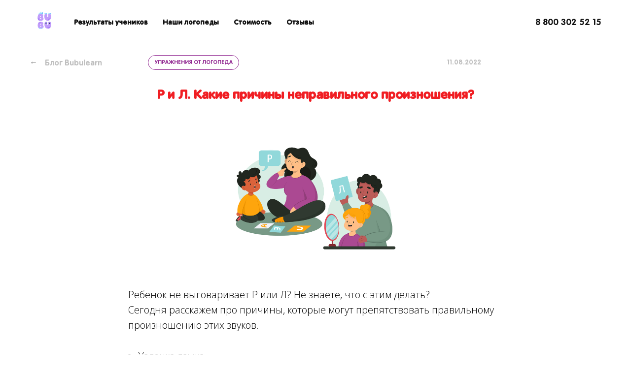

--- FILE ---
content_type: text/html; charset=UTF-8
request_url: https://ru.bubulearn.com/rl_blog
body_size: 16630
content:
<!DOCTYPE html><html><head><meta charset="utf-8" /><meta http-equiv="Content-Type" content="text/html; charset=utf-8" /><meta name="viewport" content="width=device-width, initial-scale=1.0" /> <meta name="google-site-verification" content="pUcWlzuaMoVgSw9ZnKcxsixEjkoGn4YqNq_8tflMPlk" /> <meta name="yandex-verification" content="771431ef42cd7c32" /><!--metatextblock--><title>Р и Л. Какие причины неправильного произношения?</title><meta name="description" content="Ребенок не выговаривает Р или Л? Не знаете, что с этим делать? Сегодня расскажем про причины, которые могут препятствовать правильному произношению этих звуков." /> <meta name="keywords" content="Постановка звуков, звук Р, звук Л, как поставить Р, как поставить Л, ребенок картавит" /><meta property="og:url" content="https://ru.bubulearn.com/rl_blog" /><meta property="og:title" content="Р и Л. Какие причины неправильного произношения?" /><meta property="og:description" content="Ребенок не выговаривает Р или Л? Не знаете, что с этим делать? Сегодня расскажем про причины, которые могут препятствовать правильному произношению этих звуков." /><meta property="og:type" content="website" /><meta property="og:image" content="https://static.tildacdn.net/tild6131-3437-4235-b864-393036366462/logo_bubu_white_2.svg" /><link rel="canonical" href="https://ru.bubulearn.com/rl_blog"><!--/metatextblock--><meta name="format-detection" content="telephone=no" /><meta http-equiv="x-dns-prefetch-control" content="on"><link rel="dns-prefetch" href="https://ws.tildacdn.com"><link rel="dns-prefetch" href="https://static.tildacdn.net"><link rel="dns-prefetch" href="https://fonts.tildacdn.com"><link rel="shortcut icon" href="https://static.tildacdn.net/tild6539-6433-4336-b639-643366383762/LOGO_bubu2-02.ico" type="image/x-icon" /><link rel="apple-touch-icon" href="https://static.tildacdn.net/tild3266-3064-4336-b630-333036616364/LOGO_bubu2-02.png"><link rel="apple-touch-icon" sizes="76x76" href="https://static.tildacdn.net/tild3266-3064-4336-b630-333036616364/LOGO_bubu2-02.png"><link rel="apple-touch-icon" sizes="152x152" href="https://static.tildacdn.net/tild3266-3064-4336-b630-333036616364/LOGO_bubu2-02.png"><link rel="apple-touch-startup-image" href="https://static.tildacdn.net/tild3266-3064-4336-b630-333036616364/LOGO_bubu2-02.png"><meta name="msapplication-TileColor" content="#000000"><meta name="msapplication-TileImage" content="https://static.tildacdn.net/tild3134-3430-4661-b138-393133393533/LOGO_bubu2-02.png"><!-- Assets --><script src="https://neo.tildacdn.com/js/tilda-fallback-1.0.min.js" async charset="utf-8"></script><link rel="stylesheet" href="https://static.tildacdn.net/css/tilda-grid-3.0.min.css" type="text/css" media="all" onerror="this.loaderr='y';"/><link rel="stylesheet" href="https://static.tildacdn.net/ws/project2320804/tilda-blocks-page30498335.min.css?t=1717420714" type="text/css" media="all" onerror="this.loaderr='y';" /><link rel="preconnect" href="https://fonts.gstatic.com"><link href="https://fonts.googleapis.com/css2?family=Open+Sans:wght@300;400;500;600;700&subset=latin,cyrillic&display=swap" rel="stylesheet"><link rel="stylesheet" href="https://static.tildacdn.net/css/tilda-animation-2.0.min.css" type="text/css" media="all" onerror="this.loaderr='y';" /><link rel="stylesheet" href="https://static.tildacdn.net/css/highlight.min.css" type="text/css" media="all" onerror="this.loaderr='y';" /><link rel="stylesheet" href="https://static.tildacdn.net/css/tilda-forms-1.0.min.css" type="text/css" media="all" onerror="this.loaderr='y';" /><script type="text/javascript">TildaFonts = ["165","166","167","168","169","170"];
window.tildafontsswap='y'; </script><script type="text/javascript" src="https://static.tildacdn.net/js/tilda-fonts.min.js" charset="utf-8" onerror="this.loaderr='y';"></script><script nomodule src="https://static.tildacdn.net/js/tilda-polyfill-1.0.min.js" charset="utf-8"></script><script type="text/javascript">function t_onReady(func) {
if (document.readyState != 'loading') {
func();
} else {
document.addEventListener('DOMContentLoaded', func);
}
}
function t_onFuncLoad(funcName, okFunc, time) {
if (typeof window[funcName] === 'function') {
okFunc();
} else {
setTimeout(function() {
t_onFuncLoad(funcName, okFunc, time);
},(time || 100));
}
}function t_throttle(fn, threshhold, scope) {return function () {fn.apply(scope || this, arguments);};}function t396_initialScale(t){t=document.getElementById("rec"+t);if(t){t=t.querySelector(".t396__artboard");if(t){var e,r=document.documentElement.clientWidth,a=[];if(l=t.getAttribute("data-artboard-screens"))for(var l=l.split(","),i=0;i<l.length;i++)a[i]=parseInt(l[i],10);else a=[320,480,640,960,1200];for(i=0;i<a.length;i++){var o=a[i];o<=r&&(e=o)}var n="edit"===window.allrecords.getAttribute("data-tilda-mode"),d="center"===t396_getFieldValue(t,"valign",e,a),u="grid"===t396_getFieldValue(t,"upscale",e,a),c=t396_getFieldValue(t,"height_vh",e,a),g=t396_getFieldValue(t,"height",e,a),s=!!window.opr&&!!window.opr.addons||!!window.opera||-1!==navigator.userAgent.indexOf(" OPR/");if(!n&&d&&!u&&!c&&g&&!s){for(var _=parseFloat((r/e).toFixed(3)),f=[t,t.querySelector(".t396__carrier"),t.querySelector(".t396__filter")],i=0;i<f.length;i++)f[i].style.height=Math.floor(parseInt(g,10)*_)+"px";t396_scaleInitial__getElementsToScale(t).forEach(function(t){t.style.zoom=_})}}}}function t396_scaleInitial__getElementsToScale(t){t=Array.prototype.slice.call(t.querySelectorAll(".t396__elem"));if(!t.length)return[];var e=[];return(t=t.filter(function(t){t=t.closest('.t396__group[data-group-type-value="physical"]');return!t||(-1===e.indexOf(t)&&e.push(t),!1)})).concat(e)}function t396_getFieldValue(t,e,r,a){var l=a[a.length-1],i=r===l?t.getAttribute("data-artboard-"+e):t.getAttribute("data-artboard-"+e+"-res-"+r);if(!i)for(var o=0;o<a.length;o++){var n=a[o];if(!(n<=r)&&(i=n===l?t.getAttribute("data-artboard-"+e):t.getAttribute("data-artboard-"+e+"-res-"+n)))break}return i}</script><script src="https://static.tildacdn.net/js/jquery-1.10.2.min.js" charset="utf-8" onerror="this.loaderr='y';"></script> <script src="https://static.tildacdn.net/js/tilda-scripts-3.0.min.js" charset="utf-8" defer onerror="this.loaderr='y';"></script><script src="https://static.tildacdn.net/ws/project2320804/tilda-blocks-page30498335.min.js?t=1717420714" charset="utf-8" async onerror="this.loaderr='y';"></script><script src="https://static.tildacdn.net/js/tilda-lazyload-1.0.min.js" charset="utf-8" async onerror="this.loaderr='y';"></script><script src="https://static.tildacdn.net/js/tilda-animation-2.0.min.js" charset="utf-8" async onerror="this.loaderr='y';"></script><script src="https://static.tildacdn.net/js/tilda-menu-1.0.min.js" charset="utf-8" async onerror="this.loaderr='y';"></script><script src="https://static.tildacdn.net/js/tilda-zero-1.1.min.js" charset="utf-8" async onerror="this.loaderr='y';"></script><script src="https://static.tildacdn.net/js/hammer.min.js" charset="utf-8" async onerror="this.loaderr='y';"></script><script src="https://static.tildacdn.net/js/highlight.min.js" charset="utf-8" onerror="this.loaderr='y';"></script><script src="https://static.tildacdn.net/js/tilda-forms-1.0.min.js" charset="utf-8" async onerror="this.loaderr='y';"></script><script src="https://static.tildacdn.net/js/tilda-zero-forms-1.0.min.js" charset="utf-8" async onerror="this.loaderr='y';"></script><script src="https://static.tildacdn.net/js/tilda-zero-scale-1.0.min.js" charset="utf-8" async onerror="this.loaderr='y';"></script><script src="https://static.tildacdn.net/js/tilda-skiplink-1.0.min.js" charset="utf-8" async onerror="this.loaderr='y';"></script><script src="https://static.tildacdn.net/js/tilda-events-1.0.min.js" charset="utf-8" async onerror="this.loaderr='y';"></script>
<!-- Meta Pixel Code -->
<script>
!function(f,b,e,v,n,t,s)
{if(f.fbq)return;n=f.fbq=function(){n.callMethod?
n.callMethod.apply(n,arguments):n.queue.push(arguments)};
if(!f._fbq)f._fbq=n;n.push=n;n.loaded=!0;n.version='2.0';
n.queue=[];t=b.createElement(e);t.async=!0;
t.src=v;s=b.getElementsByTagName(e)[0];
s.parentNode.insertBefore(t,s)}(window, document,'script',
'https://connect.facebook.net/en_US/fbevents.js');
fbq('init', '479351344024505');
fbq('track', 'PageView');
</script>
<noscript><img height="1" width="1" style="display:none"
src="https://www.facebook.com/tr?id=479351344024505&ev=PageView&noscript=1"
/></noscript>
<!-- End Meta Pixel Code -->

<!-- Google tag (gtag.js) -->
<script async src="https://www.googletagmanager.com/gtag/js?id=G-9J0VGN8PV3"></script>
<script>
  window.dataLayer = window.dataLayer || [];
  function gtag(){dataLayer.push(arguments);}
  gtag('js', new Date());

  gtag('config', 'G-9J0VGN8PV3');
</script>
<script type="text/javascript">window.dataLayer = window.dataLayer || [];</script><!-- Facebook Pixel Code --><script type="text/javascript" data-tilda-cookie-type="advertising">setTimeout(function(){!function(f,b,e,v,n,t,s)
{if(f.fbq)return;n=f.fbq=function(){n.callMethod?n.callMethod.apply(n,arguments):n.queue.push(arguments)};
if(!f._fbq)f._fbq=n;n.push=n;n.loaded=!0;n.version='2.0';n.agent='pltilda';
n.queue=[];t=b.createElement(e);t.async=!0;
t.src=v;s=b.getElementsByTagName(e)[0];
s.parentNode.insertBefore(t,s)}(window, document,'script','https://connect.facebook.net/en_US/fbevents.js');
fbq('init', '3484894648275975');
fbq('track', 'PageView');
}, 2000);</script><!-- End Facebook Pixel Code --><!-- VK Pixel Code --><script type="text/javascript" data-tilda-cookie-type="advertising">setTimeout(function(){!function(){var t=document.createElement("script");t.type="text/javascript",t.async=!0,t.src="https://vk.com/js/api/openapi.js?161",t.onload=function(){VK.Retargeting.Init("VK-RTRG-618685-fo1Kx"),VK.Retargeting.Hit()},document.head.appendChild(t)}();
}, 2000);</script><!-- End VK Pixel Code --><script type="text/javascript">(function () {
if((/bot|google|yandex|baidu|bing|msn|duckduckbot|teoma|slurp|crawler|spider|robot|crawling|facebook/i.test(navigator.userAgent))===false && typeof(sessionStorage)!='undefined' && sessionStorage.getItem('visited')!=='y' && document.visibilityState){
var style=document.createElement('style');
style.type='text/css';
style.innerHTML='@media screen and (min-width: 980px) {.t-records {opacity: 0;}.t-records_animated {-webkit-transition: opacity ease-in-out .2s;-moz-transition: opacity ease-in-out .2s;-o-transition: opacity ease-in-out .2s;transition: opacity ease-in-out .2s;}.t-records.t-records_visible {opacity: 1;}}';
document.getElementsByTagName('head')[0].appendChild(style);
function t_setvisRecs(){
var alr=document.querySelectorAll('.t-records');
Array.prototype.forEach.call(alr, function(el) {
el.classList.add("t-records_animated");
});
setTimeout(function () {
Array.prototype.forEach.call(alr, function(el) {
el.classList.add("t-records_visible");
});
sessionStorage.setItem("visited", "y");
}, 400);
} 
document.addEventListener('DOMContentLoaded', t_setvisRecs);
}
})();</script></head><body class="t-body" style="margin:0;"><!--allrecords--><div id="allrecords" class="t-records" data-hook="blocks-collection-content-node" data-tilda-project-id="2320804" data-tilda-page-id="30498335" data-tilda-page-alias="rl_blog" data-tilda-formskey="0897d2564ea8e1ee2d4db4529fbf6c21" data-tilda-lazy="yes" data-tilda-project-headcode="yes" data-tilda-ts="y"><div id="rec493628599" class="r t-rec t-screenmin-980px" style=" " data-animationappear="off" data-record-type="257" data-screen-min="980px" ><!-- T228 --><div id="nav493628599marker"></div><div class="tmenu-mobile" ><div class="tmenu-mobile__container"><div class="tmenu-mobile__text t-name t-name_md" field="menu_mob_title">&nbsp;</div><button type="button" 
class="t-menuburger t-menuburger_first " 
aria-label="Навигационное меню" 
aria-expanded="false"><span style="background-color:#ff8364;"></span><span style="background-color:#ff8364;"></span><span style="background-color:#ff8364;"></span><span style="background-color:#ff8364;"></span></button><script>function t_menuburger_init(recid) {
var rec = document.querySelector('#rec' + recid);
if (!rec) return;
var burger = rec.querySelector('.t-menuburger');
if (!burger) return;
var isSecondStyle = burger.classList.contains('t-menuburger_second');
if (isSecondStyle && !window.isMobile && !('ontouchend' in document)) {
burger.addEventListener('mouseenter', function() {
if (burger.classList.contains('t-menuburger-opened')) return;
burger.classList.remove('t-menuburger-unhovered');
burger.classList.add('t-menuburger-hovered');
});
burger.addEventListener('mouseleave', function() {
if (burger.classList.contains('t-menuburger-opened')) return;
burger.classList.remove('t-menuburger-hovered');
burger.classList.add('t-menuburger-unhovered');
setTimeout(function() {
burger.classList.remove('t-menuburger-unhovered');
}, 300);
});
}
burger.addEventListener('click', function() {
if (!burger.closest('.tmenu-mobile') &&
!burger.closest('.t450__burger_container') &&
!burger.closest('.t466__container') &&
!burger.closest('.t204__burger') &&
!burger.closest('.t199__js__menu-toggler')) {
burger.classList.toggle('t-menuburger-opened');
burger.classList.remove('t-menuburger-unhovered');
}
});
var menu = rec.querySelector('[data-menu="yes"]');
if (!menu) return;
var menuLinks = menu.querySelectorAll('.t-menu__link-item');
var submenuClassList = ['t978__menu-link_hook', 't978__tm-link', 't966__tm-link', 't794__tm-link', 't-menusub__target-link'];
Array.prototype.forEach.call(menuLinks, function (link) {
link.addEventListener('click', function () {
var isSubmenuHook = submenuClassList.some(function (submenuClass) {
return link.classList.contains(submenuClass);
});
if (isSubmenuHook) return;
burger.classList.remove('t-menuburger-opened');
});
});
menu.addEventListener('clickedAnchorInTooltipMenu', function () {
burger.classList.remove('t-menuburger-opened');
});
}
t_onReady(function() {
t_onFuncLoad('t_menuburger_init', function(){t_menuburger_init('493628599');});
});</script><style>.t-menuburger {
position: relative;
flex-shrink: 0;
width: 28px;
height: 20px;
padding: 0;
border: none;
background-color: transparent;
outline: none;
-webkit-transform: rotate(0deg);
transform: rotate(0deg);
transition: transform .5s ease-in-out;
cursor: pointer;
z-index: 999;
}
/*---menu burger lines---*/
.t-menuburger span {
display: block;
position: absolute;
width: 100%;
opacity: 1;
left: 0;
-webkit-transform: rotate(0deg);
transform: rotate(0deg);
transition: .25s ease-in-out;
height: 3px;
background-color: #000;
}
.t-menuburger span:nth-child(1) {
top: 0px;
}
.t-menuburger span:nth-child(2),
.t-menuburger span:nth-child(3) {
top: 8px;
}
.t-menuburger span:nth-child(4) {
top: 16px;
}
/*menu burger big*/
.t-menuburger__big {
width: 42px;
height: 32px;
}
.t-menuburger__big span {
height: 5px;
}
.t-menuburger__big span:nth-child(2),
.t-menuburger__big span:nth-child(3) {
top: 13px;
}
.t-menuburger__big span:nth-child(4) {
top: 26px;
}
/*menu burger small*/
.t-menuburger__small {
width: 22px;
height: 14px;
}
.t-menuburger__small span {
height: 2px;
}
.t-menuburger__small span:nth-child(2),
.t-menuburger__small span:nth-child(3) {
top: 6px;
}
.t-menuburger__small span:nth-child(4) {
top: 12px;
}
/*menu burger opened*/
.t-menuburger-opened span:nth-child(1) {
top: 8px;
width: 0%;
left: 50%;
}
.t-menuburger-opened span:nth-child(2) {
-webkit-transform: rotate(45deg);
transform: rotate(45deg);
}
.t-menuburger-opened span:nth-child(3) {
-webkit-transform: rotate(-45deg);
transform: rotate(-45deg);
}
.t-menuburger-opened span:nth-child(4) {
top: 8px;
width: 0%;
left: 50%;
}
.t-menuburger-opened.t-menuburger__big span:nth-child(1) {
top: 6px;
}
.t-menuburger-opened.t-menuburger__big span:nth-child(4) {
top: 18px;
}
.t-menuburger-opened.t-menuburger__small span:nth-child(1),
.t-menuburger-opened.t-menuburger__small span:nth-child(4) {
top: 6px;
}
/*---menu burger first style---*/
@media (hover), (min-width:0\0) {
.t-menuburger_first:hover span:nth-child(1) {
transform: translateY(1px);
}
.t-menuburger_first:hover span:nth-child(4) {
transform: translateY(-1px);
}
.t-menuburger_first.t-menuburger__big:hover span:nth-child(1) {
transform: translateY(3px);
}
.t-menuburger_first.t-menuburger__big:hover span:nth-child(4) {
transform: translateY(-3px);
}
}
/*---menu burger second style---*/
.t-menuburger_second span:nth-child(2),
.t-menuburger_second span:nth-child(3) {
width: 80%;
left: 20%;
right: 0;
}
@media (hover), (min-width:0\0) {
.t-menuburger_second.t-menuburger-hovered span:nth-child(2),
.t-menuburger_second.t-menuburger-hovered span:nth-child(3) {
animation: t-menuburger-anim 0.3s ease-out normal forwards;
}
.t-menuburger_second.t-menuburger-unhovered span:nth-child(2),
.t-menuburger_second.t-menuburger-unhovered span:nth-child(3) {
animation: t-menuburger-anim2 0.3s ease-out normal forwards;
}
}
.t-menuburger_second.t-menuburger-opened span:nth-child(2),
.t-menuburger_second.t-menuburger-opened span:nth-child(3){
left: 0;
right: 0;
width: 100%!important;
}
/*---menu burger third style---*/
.t-menuburger_third span:nth-child(4) {
width: 70%;
left: unset;
right: 0;
}
@media (hover), (min-width:0\0) {
.t-menuburger_third:not(.t-menuburger-opened):hover span:nth-child(4) {
width: 100%;
}
}
.t-menuburger_third.t-menuburger-opened span:nth-child(4) {
width: 0!important;
right: 50%;
}
/*---menu burger fourth style---*/
.t-menuburger_fourth {
height: 12px;
}
.t-menuburger_fourth.t-menuburger__small {
height: 8px;
}
.t-menuburger_fourth.t-menuburger__big {
height: 18px;
}
.t-menuburger_fourth span:nth-child(2),
.t-menuburger_fourth span:nth-child(3) {
top: 4px;
opacity: 0;
}
.t-menuburger_fourth span:nth-child(4) {
top: 8px;
}
.t-menuburger_fourth.t-menuburger__small span:nth-child(2),
.t-menuburger_fourth.t-menuburger__small span:nth-child(3) {
top: 3px;
}
.t-menuburger_fourth.t-menuburger__small span:nth-child(4) {
top: 6px;
}
.t-menuburger_fourth.t-menuburger__small span:nth-child(2),
.t-menuburger_fourth.t-menuburger__small span:nth-child(3) {
top: 3px;
}
.t-menuburger_fourth.t-menuburger__small span:nth-child(4) {
top: 6px;
}
.t-menuburger_fourth.t-menuburger__big span:nth-child(2),
.t-menuburger_fourth.t-menuburger__big span:nth-child(3) {
top: 6px;
}
.t-menuburger_fourth.t-menuburger__big span:nth-child(4) {
top: 12px;
}
@media (hover), (min-width:0\0) {
.t-menuburger_fourth:not(.t-menuburger-opened):hover span:nth-child(1) {
transform: translateY(1px);
}
.t-menuburger_fourth:not(.t-menuburger-opened):hover span:nth-child(4) {
transform: translateY(-1px);
}
.t-menuburger_fourth.t-menuburger__big:not(.t-menuburger-opened):hover span:nth-child(1) {
transform: translateY(3px);
}
.t-menuburger_fourth.t-menuburger__big:not(.t-menuburger-opened):hover span:nth-child(4) {
transform: translateY(-3px);
}
}
.t-menuburger_fourth.t-menuburger-opened span:nth-child(1),
.t-menuburger_fourth.t-menuburger-opened span:nth-child(4) {
top: 4px;
}
.t-menuburger_fourth.t-menuburger-opened span:nth-child(2),
.t-menuburger_fourth.t-menuburger-opened span:nth-child(3) {
opacity: 1;
}
/*---menu burger animations---*/
@keyframes t-menuburger-anim {
0% {
width: 80%;
left: 20%;
right: 0;
}
50% {
width: 100%;
left: 0;
right: 0;
}
100% {
width: 80%;
left: 0;
right: 20%;
}
}
@keyframes t-menuburger-anim2 {
0% {
width: 80%;
left: 0;
}
50% {
width: 100%;
right: 0;
left: 0;
}
100% {
width: 80%;
left: 20%;
right: 0;
}
}</style> </div></div><style>.tmenu-mobile {
background-color: #111;
display: none;
width: 100%;
top: 0;
z-index: 990;
}
.tmenu-mobile_positionfixed {
position: fixed;
}
.tmenu-mobile__text {
color: #fff;
}
.tmenu-mobile__container {
min-height: 64px;
padding: 20px;
position: relative;
box-sizing: border-box;
display: -webkit-flex;
display: -ms-flexbox;
display: flex;
-webkit-align-items: center;
-ms-flex-align: center;
align-items: center;
-webkit-justify-content: space-between;
-ms-flex-pack: justify;
justify-content: space-between;
}
.tmenu-mobile__list {
display: block;
}
.tmenu-mobile__burgerlogo {
display: inline-block;
font-size: 24px;
font-weight: 400;
white-space: nowrap;
vertical-align: middle;
}
.tmenu-mobile__imglogo {
height: auto;
display: block;
max-width: 300px!important;
box-sizing: border-box;
padding: 0;
margin: 0 auto;
}
@media screen and (max-width: 980px) {
.tmenu-mobile__menucontent_hidden {
display: none;
height: 100%;
}
.tmenu-mobile {
display: block;
}
}
@media screen and (max-width: 980px) {
#rec493628599 .tmenu-mobile {
background-color: #edf7fa;
}
#rec493628599 .t-menuburger {
-webkit-order: 1;
-ms-flex-order: 1;
order: 1;
}
}</style><style> #rec493628599 .tmenu-mobile__burgerlogo a { color: #ffffff; }</style><style> #rec493628599 .tmenu-mobile__burgerlogo__title { color: #ffffff; }</style><div id="nav493628599" class="t228 t228__positionfixed tmenu-mobile__menucontent_hidden" style="background-color: rgba(253,250,255,0.0); height:90px; " data-bgcolor-hex="#fdfaff" data-bgcolor-rgba="rgba(253,250,255,0.0)" data-navmarker="nav493628599marker" data-appearoffset="" data-bgopacity-two="80" data-menushadow="" data-menushadow-css="" data-bgopacity="0.0" data-bgcolor-rgba-afterscroll="rgba(253,250,255,0.80)" data-menu-items-align="left" data-menu="yes"><div class="t228__maincontainer t228__c12collumns" style="height:90px;"><div class="t228__padding40px"></div><div class="t228__leftside"><div class="t228__leftcontainer"><a href="/" class="t228__imgwrapper" ><img class="t228__imglogo t228__imglogomobile" 
src="https://static.tildacdn.net/tild6131-3437-4235-b864-393036366462/logo_bubu_white_2.svg" 
imgfield="img"
style="max-width: 60px; width: 60px; min-width: 60px; height: auto; display: block;"
alt="Bubulearn"
></a></div></div><div class="t228__centerside t228__menualign_left"><nav class="t228__centercontainer"><ul role="list" class="t228__list t-menu__list"><li class="t228__list_item" 
style="padding:0 15px 0 0;"><a class="t-menu__link-item" 
href="/#result"
target="_blank" data-menu-submenu-hook="" data-menu-item-number="1"
>Результаты учеников</a></li><li class="t228__list_item" 
style="padding:0 15px;"><a class="t-menu__link-item" 
href="/#team"
target="_blank" data-menu-submenu-hook="" data-menu-item-number="2"
>Наши логопеды</a></li><li class="t228__list_item" 
style="padding:0 15px;"><a class="t-menu__link-item" 
href="/#pricelesson"
target="_blank" data-menu-submenu-hook="" data-menu-item-number="3"
>Стоимость</a></li><li class="t228__list_item" 
style="padding:0 0 0 15px;"><a class="t-menu__link-item" 
href="/#feedback"
target="_blank" data-menu-submenu-hook="" data-menu-item-number="4"
>Отзывы</a></li></ul></nav></div><div class="t228__rightside"><div class="t228__rightcontainer"><div class="t228__right_descr">8 800 302 52 15</div></div></div><div class="t228__padding40px"></div></div></div><style>@media screen and (max-width: 980px) {
#rec493628599 .t228__leftcontainer {
padding: 20px;
}
#rec493628599 .t228__imglogo {
padding: 20px 0;
}
#rec493628599 .t228 {
position: static;
}
}</style><script>window.addEventListener('resize', t_throttle(function () {
t_onFuncLoad('t_menu__setBGcolor', function () {
t_menu__setBGcolor('493628599', '.t228');
});
}));
t_onReady(function () {
t_onFuncLoad('t_menu__highlightActiveLinks', function () {
t_menu__highlightActiveLinks('.t228__list_item a');
});
t_onFuncLoad('t_menu__findAnchorLinks', function () {
t_menu__findAnchorLinks('493628599', '.t228__list_item a');
});
t_onFuncLoad('t228__init', function () {
t228__init('493628599');
});
t_onFuncLoad('t_menu__setBGcolor', function () {
t_menu__setBGcolor('493628599', '.t228');
});
t_onFuncLoad('t_menu__interactFromKeyboard', function () {
t_menu__interactFromKeyboard('493628599');
});
t_onFuncLoad('t_menu__changeBgOpacity', function () {
t_menu__changeBgOpacity('493628599', '.t228');
window.addEventListener('scroll', t_throttle(function () {
t_menu__changeBgOpacity('493628599', '.t228');
}));
});
t_onFuncLoad('t_menu__createMobileMenu', function () {
t_menu__createMobileMenu('493628599', '.t228');
});
});</script><!--[if IE 8]><style>#rec493628599 .t228 {
filter: progid:DXImageTransform.Microsoft.gradient(startColorStr='#D9fdfaff', endColorstr='#D9fdfaff');
}</style><![endif]--><style>@media (hover: hover), (min-width: 0\0) {#rec493628599 .t-btn:not(.t-animate_no-hover):hover {background-color: #ff4343 !important;}#rec493628599 .t-btn:not(.t-animate_no-hover):focus-visible {background-color: #ff4343 !important;}#rec493628599 .t-btn:not(.t-animate_no-hover) {transition-property: background-color, color, border-color, box-shadow;transition-duration: 0.2s;transition-timing-function: ease-in-out;}}</style><style>#rec493628599 .t-menu__link-item{
-webkit-transition: color 0.3s ease-in-out, opacity 0.3s ease-in-out;
transition: color 0.3s ease-in-out, opacity 0.3s ease-in-out; 
}
#rec493628599 .t-menu__link-item:not(.t-active):not(.tooltipstered):hover {
color: #d2a0ff !important; }
#rec493628599 .t-menu__link-item:not(.t-active):not(.tooltipstered):focus-visible{
color: #d2a0ff !important; }
@supports (overflow:-webkit-marquee) and (justify-content:inherit)
{
#rec493628599 .t-menu__link-item,
#rec493628599 .t-menu__link-item.t-active {
opacity: 1 !important;
}
}</style><style> #rec493628599 .t228__leftcontainer a { color: #ffffff; } #rec493628599 a.t-menu__link-item { font-size: 14px; color: #121212; font-weight: 600; } #rec493628599 .t228__right_langs_lang a { font-size: 14px; color: #121212; font-weight: 600; } #rec493628599 .t228__right_descr { font-size: 18px; color: #121212; }</style><style> #rec493628599 .t228__logo { color: #ffffff; }</style></div><div id="rec493628600" class="r t-rec t-screenmax-980px" style=" " data-animationappear="off" data-record-type="327" data-screen-max="980px" ><!-- T282 --><div id="nav493628600marker"></div><div id="nav493628600" class="t282 " data-menu="yes" data-appearoffset="" ><div class="t282__container t282__positionfixed" style=""><div class="t282__container__bg" style="background-color: rgba(255,255,255,0.95);" data-bgcolor-hex="#ffffff" data-bgcolor-rgba="rgba(255,255,255,0.95)" data-navmarker="nav493628600marker" data-appearoffset="" data-bgopacity="0.95" data-bgcolor-rgba-afterscroll="rgba(255,255,255,0.80)" data-bgopacity2="0.80" data-menushadow="" data-menushadow-css=""></div><div class="t282__container__bg_opened" style="background-color:#ffffff;"></div><div class="t282__menu__content t282__col-12"><div class="t282__logo__container" style="min-height:60px;"><div class="t282__logo__content"><a class="t282__logo" href="/" ><img class="t282__logo__img" 
src="https://static.tildacdn.net/tild6538-3561-4633-b732-373138393438/logo_bubu_violet.svg" 
style="height: 40px;" 
imgfield="img"
alt="Bubulearn"
></a></div></div><button type="button" 
class="t-menuburger t-menuburger_first " 
aria-label="Навигационное меню" 
aria-expanded="false"><span style="background-color:#a05afa;"></span><span style="background-color:#a05afa;"></span><span style="background-color:#a05afa;"></span><span style="background-color:#a05afa;"></span></button><script>function t_menuburger_init(recid) {
var rec = document.querySelector('#rec' + recid);
if (!rec) return;
var burger = rec.querySelector('.t-menuburger');
if (!burger) return;
var isSecondStyle = burger.classList.contains('t-menuburger_second');
if (isSecondStyle && !window.isMobile && !('ontouchend' in document)) {
burger.addEventListener('mouseenter', function() {
if (burger.classList.contains('t-menuburger-opened')) return;
burger.classList.remove('t-menuburger-unhovered');
burger.classList.add('t-menuburger-hovered');
});
burger.addEventListener('mouseleave', function() {
if (burger.classList.contains('t-menuburger-opened')) return;
burger.classList.remove('t-menuburger-hovered');
burger.classList.add('t-menuburger-unhovered');
setTimeout(function() {
burger.classList.remove('t-menuburger-unhovered');
}, 300);
});
}
burger.addEventListener('click', function() {
if (!burger.closest('.tmenu-mobile') &&
!burger.closest('.t450__burger_container') &&
!burger.closest('.t466__container') &&
!burger.closest('.t204__burger') &&
!burger.closest('.t199__js__menu-toggler')) {
burger.classList.toggle('t-menuburger-opened');
burger.classList.remove('t-menuburger-unhovered');
}
});
var menu = rec.querySelector('[data-menu="yes"]');
if (!menu) return;
var menuLinks = menu.querySelectorAll('.t-menu__link-item');
var submenuClassList = ['t978__menu-link_hook', 't978__tm-link', 't966__tm-link', 't794__tm-link', 't-menusub__target-link'];
Array.prototype.forEach.call(menuLinks, function (link) {
link.addEventListener('click', function () {
var isSubmenuHook = submenuClassList.some(function (submenuClass) {
return link.classList.contains(submenuClass);
});
if (isSubmenuHook) return;
burger.classList.remove('t-menuburger-opened');
});
});
menu.addEventListener('clickedAnchorInTooltipMenu', function () {
burger.classList.remove('t-menuburger-opened');
});
}
t_onReady(function() {
t_onFuncLoad('t_menuburger_init', function(){t_menuburger_init('493628600');});
});</script><style>.t-menuburger {
position: relative;
flex-shrink: 0;
width: 28px;
height: 20px;
padding: 0;
border: none;
background-color: transparent;
outline: none;
-webkit-transform: rotate(0deg);
transform: rotate(0deg);
transition: transform .5s ease-in-out;
cursor: pointer;
z-index: 999;
}
/*---menu burger lines---*/
.t-menuburger span {
display: block;
position: absolute;
width: 100%;
opacity: 1;
left: 0;
-webkit-transform: rotate(0deg);
transform: rotate(0deg);
transition: .25s ease-in-out;
height: 3px;
background-color: #000;
}
.t-menuburger span:nth-child(1) {
top: 0px;
}
.t-menuburger span:nth-child(2),
.t-menuburger span:nth-child(3) {
top: 8px;
}
.t-menuburger span:nth-child(4) {
top: 16px;
}
/*menu burger big*/
.t-menuburger__big {
width: 42px;
height: 32px;
}
.t-menuburger__big span {
height: 5px;
}
.t-menuburger__big span:nth-child(2),
.t-menuburger__big span:nth-child(3) {
top: 13px;
}
.t-menuburger__big span:nth-child(4) {
top: 26px;
}
/*menu burger small*/
.t-menuburger__small {
width: 22px;
height: 14px;
}
.t-menuburger__small span {
height: 2px;
}
.t-menuburger__small span:nth-child(2),
.t-menuburger__small span:nth-child(3) {
top: 6px;
}
.t-menuburger__small span:nth-child(4) {
top: 12px;
}
/*menu burger opened*/
.t-menuburger-opened span:nth-child(1) {
top: 8px;
width: 0%;
left: 50%;
}
.t-menuburger-opened span:nth-child(2) {
-webkit-transform: rotate(45deg);
transform: rotate(45deg);
}
.t-menuburger-opened span:nth-child(3) {
-webkit-transform: rotate(-45deg);
transform: rotate(-45deg);
}
.t-menuburger-opened span:nth-child(4) {
top: 8px;
width: 0%;
left: 50%;
}
.t-menuburger-opened.t-menuburger__big span:nth-child(1) {
top: 6px;
}
.t-menuburger-opened.t-menuburger__big span:nth-child(4) {
top: 18px;
}
.t-menuburger-opened.t-menuburger__small span:nth-child(1),
.t-menuburger-opened.t-menuburger__small span:nth-child(4) {
top: 6px;
}
/*---menu burger first style---*/
@media (hover), (min-width:0\0) {
.t-menuburger_first:hover span:nth-child(1) {
transform: translateY(1px);
}
.t-menuburger_first:hover span:nth-child(4) {
transform: translateY(-1px);
}
.t-menuburger_first.t-menuburger__big:hover span:nth-child(1) {
transform: translateY(3px);
}
.t-menuburger_first.t-menuburger__big:hover span:nth-child(4) {
transform: translateY(-3px);
}
}
/*---menu burger second style---*/
.t-menuburger_second span:nth-child(2),
.t-menuburger_second span:nth-child(3) {
width: 80%;
left: 20%;
right: 0;
}
@media (hover), (min-width:0\0) {
.t-menuburger_second.t-menuburger-hovered span:nth-child(2),
.t-menuburger_second.t-menuburger-hovered span:nth-child(3) {
animation: t-menuburger-anim 0.3s ease-out normal forwards;
}
.t-menuburger_second.t-menuburger-unhovered span:nth-child(2),
.t-menuburger_second.t-menuburger-unhovered span:nth-child(3) {
animation: t-menuburger-anim2 0.3s ease-out normal forwards;
}
}
.t-menuburger_second.t-menuburger-opened span:nth-child(2),
.t-menuburger_second.t-menuburger-opened span:nth-child(3){
left: 0;
right: 0;
width: 100%!important;
}
/*---menu burger third style---*/
.t-menuburger_third span:nth-child(4) {
width: 70%;
left: unset;
right: 0;
}
@media (hover), (min-width:0\0) {
.t-menuburger_third:not(.t-menuburger-opened):hover span:nth-child(4) {
width: 100%;
}
}
.t-menuburger_third.t-menuburger-opened span:nth-child(4) {
width: 0!important;
right: 50%;
}
/*---menu burger fourth style---*/
.t-menuburger_fourth {
height: 12px;
}
.t-menuburger_fourth.t-menuburger__small {
height: 8px;
}
.t-menuburger_fourth.t-menuburger__big {
height: 18px;
}
.t-menuburger_fourth span:nth-child(2),
.t-menuburger_fourth span:nth-child(3) {
top: 4px;
opacity: 0;
}
.t-menuburger_fourth span:nth-child(4) {
top: 8px;
}
.t-menuburger_fourth.t-menuburger__small span:nth-child(2),
.t-menuburger_fourth.t-menuburger__small span:nth-child(3) {
top: 3px;
}
.t-menuburger_fourth.t-menuburger__small span:nth-child(4) {
top: 6px;
}
.t-menuburger_fourth.t-menuburger__small span:nth-child(2),
.t-menuburger_fourth.t-menuburger__small span:nth-child(3) {
top: 3px;
}
.t-menuburger_fourth.t-menuburger__small span:nth-child(4) {
top: 6px;
}
.t-menuburger_fourth.t-menuburger__big span:nth-child(2),
.t-menuburger_fourth.t-menuburger__big span:nth-child(3) {
top: 6px;
}
.t-menuburger_fourth.t-menuburger__big span:nth-child(4) {
top: 12px;
}
@media (hover), (min-width:0\0) {
.t-menuburger_fourth:not(.t-menuburger-opened):hover span:nth-child(1) {
transform: translateY(1px);
}
.t-menuburger_fourth:not(.t-menuburger-opened):hover span:nth-child(4) {
transform: translateY(-1px);
}
.t-menuburger_fourth.t-menuburger__big:not(.t-menuburger-opened):hover span:nth-child(1) {
transform: translateY(3px);
}
.t-menuburger_fourth.t-menuburger__big:not(.t-menuburger-opened):hover span:nth-child(4) {
transform: translateY(-3px);
}
}
.t-menuburger_fourth.t-menuburger-opened span:nth-child(1),
.t-menuburger_fourth.t-menuburger-opened span:nth-child(4) {
top: 4px;
}
.t-menuburger_fourth.t-menuburger-opened span:nth-child(2),
.t-menuburger_fourth.t-menuburger-opened span:nth-child(3) {
opacity: 1;
}
/*---menu burger animations---*/
@keyframes t-menuburger-anim {
0% {
width: 80%;
left: 20%;
right: 0;
}
50% {
width: 100%;
left: 0;
right: 0;
}
100% {
width: 80%;
left: 0;
right: 20%;
}
}
@keyframes t-menuburger-anim2 {
0% {
width: 80%;
left: 0;
}
50% {
width: 100%;
right: 0;
left: 0;
}
100% {
width: 80%;
left: 20%;
right: 0;
}
}</style> </div></div><div class="t282__menu__container t282__closed"><div class="t282__menu__wrapper" style="background-color:#ffffff;"><div class="t282__menu"><nav><ul role="list" class="t282__menu__items t-menu__list"><li class="t282__menu__item"><a class="t282__menu__link t-heading t-heading_md t-menu__link-item" 
href="/#result"
target="_blank" data-menu-submenu-hook=""
>Результаты учеников</a></li><li class="t282__menu__item"><a class="t282__menu__link t-heading t-heading_md t-menu__link-item" 
href="/#start"
target="_blank" data-menu-submenu-hook=""
>Как начать заниматься</a></li><li class="t282__menu__item"><a class="t282__menu__link t-heading t-heading_md t-menu__link-item" 
href="/#pricelesson"
target="_blank" data-menu-submenu-hook=""
>Стоимость</a></li><li class="t282__menu__item"><a class="t282__menu__link t-heading t-heading_md t-menu__link-item" 
href="/#feedback"
target="_blank" data-menu-submenu-hook=""
>Отзывы</a></li></ul></nav><div class="t282__descr t-descr t-descr__xxs"><div style="font-size:20px;" data-customstyle="yes"><a href="https://api.whatsapp.com/send/?phone=79219471076&amp;text=Здравствуйте! У меня вопрос про занятия с логопедом онлайн…" target="_blank" style="">Написать в WhatsApp</a><div style="font-size:20px;" data-customstyle="yes"></div></div></div></div></div></div><div class="t282__overlay t282__closed"></div></div><script>t_onReady(function() {
var wrapperBlock = document.querySelector('#rec493628600 .t282');
if (!wrapperBlock) return;
t_onFuncLoad('t282_showMenu', function () {
t282_showMenu('493628600');
});
t_onFuncLoad('t282_changeSize', function () {
t282_changeSize('493628600');
});
t_onFuncLoad('t282_highlight', function () {
t282_highlight();
});
});
t_onFuncLoad('t282_changeSize', function () {
window.addEventListener('resize', t_throttle(function () {
t282_changeSize('493628600');
}));
});
t_onReady(function () {
var wrapperBlock = document.querySelector('#rec493628600 .t282');
if (!wrapperBlock) return;
t_onFuncLoad('t282_changeBgOpacityMenu', function () {
t282_changeBgOpacityMenu('493628600');
window.addEventListener('scroll', t_throttle(function () {
t282_changeBgOpacityMenu('493628600');
}));
});
});</script><style>#rec493628600 .t-menu__link-item{
-webkit-transition: color 0.3s ease-in-out, opacity 0.3s ease-in-out;
transition: color 0.3s ease-in-out, opacity 0.3s ease-in-out; 
}
#rec493628600 .t-menu__link-item:not(.t-active):not(.tooltipstered):hover {
color: #d2a0ff !important; }
#rec493628600 .t-menu__link-item:not(.t-active):not(.tooltipstered):focus-visible{
color: #d2a0ff !important; }
@supports (overflow:-webkit-marquee) and (justify-content:inherit)
{
#rec493628600 .t-menu__link-item,
#rec493628600 .t-menu__link-item.t-active {
opacity: 1 !important;
}
}</style><style> #rec493628600 .t282__logo { color: #ffffff; }</style><style> #rec493628600 .t282__logo__content .t-title { color: #ffffff; } #rec493628600 a.t282__menu__link { color: #121212; font-weight: 600; }</style><!--[if IE 8]><style>#rec493628600 .t282__container__bg {
filter: progid:DXImageTransform.Microsoft.gradient(startColorStr='#D9ffffff', endColorstr='#D9ffffff');
}</style><![endif]--></div><div id="rec493628601" class="r t-rec t-rec_pt_30" style="padding-top:30px; " data-animationappear="off" data-record-type="396" ><!-- T396 --><style>#rec493628601 .t396__artboard {height: 210px; background-color: #ffffff; }#rec493628601 .t396__filter {height: 210px; }#rec493628601 .t396__carrier{height: 210px;background-position: center center;background-attachment: scroll;background-size: cover;background-repeat: no-repeat;}@media screen and (max-width: 1199px) {#rec493628601 .t396__artboard,#rec493628601 .t396__filter,#rec493628601 .t396__carrier {height: 250px;}#rec493628601 .t396__filter {}#rec493628601 .t396__carrier {background-attachment: scroll;}}@media screen and (max-width: 959px) {#rec493628601 .t396__artboard,#rec493628601 .t396__filter,#rec493628601 .t396__carrier {height: 230px;}#rec493628601 .t396__filter {}#rec493628601 .t396__carrier {background-attachment: scroll;}}@media screen and (max-width: 639px) {#rec493628601 .t396__artboard,#rec493628601 .t396__filter,#rec493628601 .t396__carrier {height: 220px;}#rec493628601 .t396__filter {}#rec493628601 .t396__carrier {background-attachment: scroll;}}@media screen and (max-width: 479px) {#rec493628601 .t396__artboard,#rec493628601 .t396__filter,#rec493628601 .t396__carrier {height: 220px;}#rec493628601 .t396__filter {}#rec493628601 .t396__carrier {background-attachment: scroll;}} #rec493628601 .tn-elem[data-elem-id="1660764439402"] { color: #912891; text-align: center; z-index: 8; top: 82px;left: calc(50% - 600px + 260px);width: 185px;height:30px;}#rec493628601 .tn-elem[data-elem-id="1660764439402"] .tn-atom { color: #912891; font-size: 11px; font-family: 'Rotonda',Arial,sans-serif; line-height: 1.55; font-weight: 400; text-transform: uppercase; border-width: 1px; border-radius: 30px; background-position: center center;border-color: #912891 ;border-style: solid ; transition: background-color 0.2s ease-in-out, color 0.2s ease-in-out, border-color 0.2s ease-in-out; }@media (hover), (min-width:0\0) {#rec493628601 .tn-elem[data-elem-id="1660764439402"] .tn-atom:hover {background-color: #f2f2f2;background-image: none; border-color: #912891; }}@media screen and (max-width: 1199px) {#rec493628601 .tn-elem[data-elem-id="1660764439402"] {top: 82px;left: calc(50% - 480px + 233px);}}@media screen and (max-width: 959px) {#rec493628601 .tn-elem[data-elem-id="1660764439402"] {top: 111px;left: calc(50% - 320px + 134px);}}@media screen and (max-width: 639px) {#rec493628601 .tn-elem[data-elem-id="1660764439402"] {top: 110px;left: calc(50% - 240px + 85px);width: 160px;height: 25px;}#rec493628601 .tn-elem[data-elem-id="1660764439402"] .tn-atom { font-size: 10px; }}@media screen and (max-width: 479px) {#rec493628601 .tn-elem[data-elem-id="1660764439402"] {top: 110px;left: calc(50% - 160px + 1px);}} #rec493628601 .tn-elem[data-elem-id="1660766526622"] { color: #f01e23; text-align: center; z-index: 11; top: 142px;left: calc(50% - 600px + 246px);width: 708px;}#rec493628601 .tn-elem[data-elem-id="1660766526622"] .tn-atom { color: #f01e23; font-size: 26px; font-family: 'Rotonda',Arial,sans-serif; line-height: 1.55; font-weight: 400; background-position: center center;border-color: transparent ;border-style: solid ; }@media screen and (max-width: 1199px) {#rec493628601 .tn-elem[data-elem-id="1660766526622"] {top: 149px;left: calc(50% - 480px + 216px);width: 528px;}#rec493628601 .tn-elem[data-elem-id="1660766526622"] .tn-atom { line-height: 1.35; }}@media screen and (max-width: 959px) {#rec493628601 .tn-elem[data-elem-id="1660766526622"] {top: 158px;left: calc(50% - 320px + 133px);width: 375px;}#rec493628601 .tn-elem[data-elem-id="1660766526622"] .tn-atom { font-size: 24px; }}@media screen and (max-width: 639px) {#rec493628601 .tn-elem[data-elem-id="1660766526622"] {top: 157px;left: calc(50% - 240px + 84px);width: 331px;}#rec493628601 .tn-elem[data-elem-id="1660766526622"] .tn-atom { font-size: 21px; }}@media screen and (max-width: 479px) {#rec493628601 .tn-elem[data-elem-id="1660766526622"] {top: 157px;left: calc(50% - 160px + 0px);width: 320px;}#rec493628601 .tn-elem[data-elem-id="1660766526622"] .tn-atom { font-size: 23px; }} #rec493628601 .tn-elem[data-elem-id="1660766673301"] { color: #bfbfbf; text-align: center; z-index: 12; top: 86px;left: calc(50% - 600px + 850px);width: 102px;}#rec493628601 .tn-elem[data-elem-id="1660766673301"] .tn-atom { color: #bfbfbf; font-size: 14px; font-family: 'Rotonda',Arial,sans-serif; line-height: 1.55; font-weight: 400; background-position: center center;border-color: transparent ;border-style: solid ; }@media screen and (max-width: 1199px) {#rec493628601 .tn-elem[data-elem-id="1660766673301"] {top: 86px;left: calc(50% - 480px + 645px);}}@media screen and (max-width: 959px) {#rec493628601 .tn-elem[data-elem-id="1660766673301"] {top: 115px;left: calc(50% - 320px + 422px);}}@media screen and (max-width: 639px) {#rec493628601 .tn-elem[data-elem-id="1660766673301"] {top: 114px;left: calc(50% - 240px + 335px);}#rec493628601 .tn-elem[data-elem-id="1660766673301"] .tn-atom { font-size: 12px; }}@media screen and (max-width: 479px) {#rec493628601 .tn-elem[data-elem-id="1660766673301"] {top: 114px;left: calc(50% - 160px + 240px);}} #rec493628601 .tn-elem[data-elem-id="1649430011683"] { color: #858585; text-align: center; z-index: 7; top: 91px;left: calc(50% - 600px + 20px);width: 16px;}#rec493628601 .tn-elem[data-elem-id="1649430011683"] .tn-atom { color: #858585; font-size: 16px; font-family: 'Rotonda',Arial,sans-serif; line-height: 1; font-weight: 400; background-position: center center;border-color: transparent ;border-style: solid ; }#rec493628601 .tn-elem[data-elem-id="1649430011683"] .tn-atom {-webkit-transform:rotate(180deg);-moz-transform:rotate(180deg);transform:rotate(180deg);}@media screen and (max-width: 1199px) {#rec493628601 .tn-elem[data-elem-id="1649430011683"] {top: 90px;left: calc(50% - 480px + 14px);}}@media screen and (max-width: 959px) {#rec493628601 .tn-elem[data-elem-id="1649430011683"] {top: 68px;left: calc(50% - 320px + 13px);}}@media screen and (max-width: 639px) {#rec493628601 .tn-elem[data-elem-id="1649430011683"] {top: 60px;left: calc(50% - 240px + 11px);}#rec493628601 .tn-elem[data-elem-id="1649430011683"] {text-align: center;}#rec493628601 .tn-elem[data-elem-id="1649430011683"] .tn-atom { font-size: 12px; }}@media screen and (max-width: 479px) {#rec493628601 .tn-elem[data-elem-id="1649430011683"] {top: 53px;left: calc(50% - 160px + 0px);}} #rec493628601 .tn-elem[data-elem-id="1649429977060"] { color: #000000; z-index: 6; top: 89px;left: calc(50% - 600px + 158px);width: 79px;}#rec493628601 .tn-elem[data-elem-id="1649429977060"] .tn-atom { color: #000000; font-size: 16px; font-family: 'Arial',Arial,sans-serif; line-height: 1; font-weight: 400; background-position: center center;border-color: transparent ;border-style: solid ; }@media screen and (max-width: 1199px) {#rec493628601 .tn-elem[data-elem-id="1649429977060"] {top: 90px;left: calc(50% - 480px + 44px);}}@media screen and (max-width: 959px) {#rec493628601 .tn-elem[data-elem-id="1649429977060"] {top: 68px;left: calc(50% - 320px + 43px);}}@media screen and (max-width: 639px) {#rec493628601 .tn-elem[data-elem-id="1649429977060"] {top: 60px;left: calc(50% - 240px + 33px);width: 59px;}#rec493628601 .tn-elem[data-elem-id="1649429977060"] .tn-atom { font-size: 12px; }}@media screen and (max-width: 479px) {#rec493628601 .tn-elem[data-elem-id="1649429977060"] {top: 53px;left: calc(50% - 160px + 22px);}} #rec493628601 .tn-elem[data-elem-id="1649429976239"] { color: #bfbfbf; z-index: 5; top: 89px;left: calc(50% - 600px + 51px);width: 136px;}#rec493628601 .tn-elem[data-elem-id="1649429976239"] .tn-atom { color: #bfbfbf; font-size: 16px; font-family: 'Rotonda',Arial,sans-serif; line-height: 1; font-weight: 400; background-position: center center;border-color: transparent ;border-style: solid ; }@media screen and (max-width: 1199px) {#rec493628601 .tn-elem[data-elem-id="1649429976239"] {top: 87px;left: calc(50% - 480px + 44px);}}@media screen and (max-width: 959px) {#rec493628601 .tn-elem[data-elem-id="1649429976239"] {top: 66px;left: calc(50% - 320px + 42px);}}@media screen and (max-width: 639px) {#rec493628601 .tn-elem[data-elem-id="1649429976239"] {top: 60px;left: calc(50% - 240px + 33px);width: 88px;}#rec493628601 .tn-elem[data-elem-id="1649429976239"] .tn-atom { font-size: 12px; }}@media screen and (max-width: 479px) {#rec493628601 .tn-elem[data-elem-id="1649429976239"] {top: 52px;left: calc(50% - 160px + 22px);}}</style><div class='t396'><div class="t396__artboard" data-artboard-recid="493628601" data-artboard-screens="320,480,640,960,1200" data-artboard-height="210" data-artboard-valign="center" data-artboard-upscale="grid" data-artboard-height-res-320="220" data-artboard-height-res-480="220" data-artboard-height-res-640="230" data-artboard-height-res-960="250" 
><div class="t396__carrier" data-artboard-recid="493628601"></div><div class="t396__filter" data-artboard-recid="493628601"></div><div class='t396__elem tn-elem tn-elem__4936286011660764439402' data-elem-id='1660764439402' data-elem-type='button' data-field-top-value="82" data-field-left-value="260" data-field-height-value="30" data-field-width-value="185" data-field-axisy-value="top" data-field-axisx-value="left" data-field-container-value="grid" data-field-topunits-value="px" data-field-leftunits-value="px" data-field-heightunits-value="" data-field-widthunits-value="" data-field-top-res-320-value="110" data-field-left-res-320-value="1" data-field-top-res-480-value="110" data-field-left-res-480-value="85" data-field-height-res-480-value="25" data-field-width-res-480-value="160" data-field-top-res-640-value="111" data-field-left-res-640-value="134" data-field-top-res-960-value="82" data-field-left-res-960-value="233" 
><div class='tn-atom' >Упражнения от логопеда</div></div><div class='t396__elem tn-elem tn-elem__4936286011660766526622' data-elem-id='1660766526622' data-elem-type='text' data-field-top-value="142" data-field-left-value="246" data-field-width-value="708" data-field-axisy-value="top" data-field-axisx-value="left" data-field-container-value="grid" data-field-topunits-value="px" data-field-leftunits-value="px" data-field-heightunits-value="" data-field-widthunits-value="px" data-field-top-res-320-value="157" data-field-left-res-320-value="0" data-field-width-res-320-value="320" data-field-top-res-480-value="157" data-field-left-res-480-value="84" data-field-width-res-480-value="331" data-field-top-res-640-value="158" data-field-left-res-640-value="133" data-field-width-res-640-value="375" data-field-top-res-960-value="149" data-field-left-res-960-value="216" data-field-width-res-960-value="528" 
><div class='tn-atom'field='tn_text_1660766526622'><strong>Р и Л. Какие причины неправильного произношения?</strong></div> </div><div class='t396__elem tn-elem tn-elem__4936286011660766673301' data-elem-id='1660766673301' data-elem-type='text' data-field-top-value="86" data-field-left-value="850" data-field-width-value="102" data-field-axisy-value="top" data-field-axisx-value="left" data-field-container-value="grid" data-field-topunits-value="px" data-field-leftunits-value="px" data-field-heightunits-value="" data-field-widthunits-value="px" data-field-top-res-320-value="114" data-field-left-res-320-value="240" data-field-top-res-480-value="114" data-field-left-res-480-value="335" data-field-top-res-640-value="115" data-field-left-res-640-value="422" data-field-top-res-960-value="86" data-field-left-res-960-value="645" 
><div class='tn-atom'field='tn_text_1660766673301'>11.08.2022</div> </div><div class='t396__elem tn-elem tn-elem__4936286011649430011683' data-elem-id='1649430011683' data-elem-type='text' data-field-top-value="91" data-field-left-value="20" data-field-width-value="16" data-field-axisy-value="top" data-field-axisx-value="left" data-field-container-value="grid" data-field-topunits-value="px" data-field-leftunits-value="px" data-field-heightunits-value="" data-field-widthunits-value="px" data-field-top-res-320-value="53" data-field-left-res-320-value="0" data-field-top-res-480-value="60" data-field-left-res-480-value="11" data-field-top-res-640-value="68" data-field-left-res-640-value="13" data-field-top-res-960-value="90" data-field-left-res-960-value="14" 
><div class='tn-atom'><a href="https://ru.bubulearn.com/blog"style="color: inherit">→</a></div> </div><div class='t396__elem tn-elem tn-elem__4936286011649429977060' data-elem-id='1649429977060' data-elem-type='text' data-field-top-value="89" data-field-left-value="158" data-field-width-value="79" data-field-axisy-value="top" data-field-axisx-value="left" data-field-container-value="grid" data-field-topunits-value="px" data-field-leftunits-value="px" data-field-heightunits-value="" data-field-widthunits-value="px" data-field-top-res-320-value="53" data-field-left-res-320-value="22" data-field-top-res-480-value="60" data-field-left-res-480-value="33" data-field-width-res-480-value="59" data-field-top-res-640-value="68" data-field-left-res-640-value="43" data-field-top-res-960-value="90" data-field-left-res-960-value="44" 
><div class='tn-atom'><a href="https://ru.bubulearn.com/blog"style="color: inherit"></a></div> </div><div class='t396__elem tn-elem tn-elem__4936286011649429976239' data-elem-id='1649429976239' data-elem-type='text' data-field-top-value="89" data-field-left-value="51" data-field-width-value="136" data-field-axisy-value="top" data-field-axisx-value="left" data-field-container-value="grid" data-field-topunits-value="px" data-field-leftunits-value="px" data-field-heightunits-value="" data-field-widthunits-value="px" data-field-top-res-320-value="52" data-field-left-res-320-value="22" data-field-top-res-480-value="60" data-field-left-res-480-value="33" data-field-width-res-480-value="88" data-field-top-res-640-value="66" data-field-left-res-640-value="42" data-field-top-res-960-value="87" data-field-left-res-960-value="44" 
><div class='tn-atom'><a href="https://ru.bubulearn.com/blog"style="color: inherit">Блог Bubulearn</a></div> </div></div> </div> <script>t_onReady(function () {
t_onFuncLoad('t396_init', function () {
t396_init('493628601');
});
});</script><!-- /T396 --></div><div id="rec493628603" class="r t-rec t-rec_pt_30 t-rec_pb_30" style="padding-top:30px;padding-bottom:30px; " data-record-type="3" ><!-- T107 --><div class="t107"><div class="t-align_center" itemscope itemtype="http://schema.org/ImageObject"><meta itemprop="image" content="https://static.tildacdn.net/tild3235-3139-4538-b235-623562363466/__.png"> <img class="t-img t-width t107__width t-width_6" 
src="https://thb.tildacdn.net/tild3235-3139-4538-b235-623562363466/-/empty/__.png" data-original="https://static.tildacdn.net/tild3235-3139-4538-b235-623562363466/__.png" 
imgfield="img"
alt=""></div></div></div><div id="rec493628604" class="r t-rec t-rec_pt_0 t-rec_pb_60" style="padding-top:0px;padding-bottom:60px; " data-record-type="106" ><!-- T004 --><div class="t004"><div class="t-container "><div class="t-col t-col_8 t-prefix_2"><div field="text" class="t-text t-text_md "><br />Ребенок не выговаривает Р или Л? Не знаете, что с этим делать?<br />Сегодня расскажем про причины, которые могут препятствовать правильному произношению этих звуков.<br /><br /><ul><li>Уздечка языка</li></ul>Уздечка языка крепится к дну полости рта и другим своим концом вплетается в язык примерно на его середине.<br />К 5-6 годам у ребенка уздечка языка должна быть примерно 8 мм, именно такая длина обеспечивает нормальные движения языка.<br /><br /><ul><li>Нарушенное звукопроизношение</li></ul>Неправильное произношение звуков «р» и «л» может быть связано с неправильным произношением других звуков, освоенных ранее.<br /><br /><ul><li>Нарушения фонетического слуха</li></ul>Фонетический слух достигает пика своего развития к 4-5 годам.<br />Формирование активного и пассивного словаря, развитие фонетического слуха происходит именно во время устной речи.<br /><br />Поэтому речь родителей должна быть правильной и четкой, что поможет детям избежать множества проблем с устной речью.<br /><br />Напоминаем, что у нас Вы можете записаться на бесплатный пробный урок. В нашем штате более 50 квалифицированных логопедов, которые помогли более 10 000 семьям. Порадуют не только качество и эффективность занятий, но и цена. Онлайн занятия с теми же преподавателями дешевле очных в два раза.<br /><br />Если Ваш ребенок старше 3,5 лет и имеет трудности с произношением - записывайтесь на бесплатный пробный урок. Мы покажем, как проходят занятия и составим диагностический отчет о развитии речи.<br /><br />До встречи!</div></div></div></div></div><div id="rec493628605" class="r t-rec t-rec_pt_30 t-rec_pt-res-480_0 t-rec_pb_30" style="padding-top:30px;padding-bottom:30px;background-color:#ffffff; " data-animationappear="off" data-record-type="396" data-bg-color="#ffffff"><!-- T396 --><style>#rec493628605 .t396__artboard {height: 370px; background-color: #ffffff; }#rec493628605 .t396__filter {height: 370px; }#rec493628605 .t396__carrier{height: 370px;background-position: center center;background-attachment: scroll;background-size: cover;background-repeat: no-repeat;}@media screen and (max-width: 1199px) {#rec493628605 .t396__artboard,#rec493628605 .t396__filter,#rec493628605 .t396__carrier {height: 340px;}#rec493628605 .t396__filter {}#rec493628605 .t396__carrier {background-attachment: scroll;}}@media screen and (max-width: 959px) {#rec493628605 .t396__artboard,#rec493628605 .t396__filter,#rec493628605 .t396__carrier {height: 270px;}#rec493628605 .t396__filter {}#rec493628605 .t396__carrier {background-attachment: scroll;}}@media screen and (max-width: 639px) {#rec493628605 .t396__artboard,#rec493628605 .t396__filter,#rec493628605 .t396__carrier {height: 410px;}#rec493628605 .t396__filter {}#rec493628605 .t396__carrier {background-attachment: scroll;}}@media screen and (max-width: 479px) {#rec493628605 .t396__artboard,#rec493628605 .t396__filter,#rec493628605 .t396__carrier {height: 510px;}#rec493628605 .t396__filter {}#rec493628605 .t396__carrier {background-attachment: scroll;}} #rec493628605 .tn-elem[data-elem-id="1647267468279"] { z-index: 1; top: 10px;left: calc(50% - 600px + 125px);width: 951px;}#rec493628605 .tn-elem[data-elem-id="1647267468279"] .tn-atom { background-position: center center;border-color: transparent ;border-style: solid ; }@media screen and (max-width: 1199px) {#rec493628605 .tn-elem[data-elem-id="1647267468279"] {top: 9px;left: calc(50% - 480px + 4px);width: 953px;}}@media screen and (max-width: 959px) {#rec493628605 .tn-elem[data-elem-id="1647267468279"] {top: 0px;left: calc(50% - 320px + -53px);width: 746px;}}@media screen and (max-width: 639px) {#rec493628605 .tn-elem[data-elem-id="1647267468279"] {top: 183px;left: calc(50% - 240px + -842px);width: 555px;}}@media screen and (max-width: 479px) {#rec493628605 .tn-elem[data-elem-id="1647267468279"] {top: 0px;left: calc(50% - 160px + 2px);width: 317px;}} #rec493628605 .tn-elem[data-elem-id="1647267468291"] { z-index: 3; top: 204px;left: calc(50% - 600px + 205px);width: 791px;}#rec493628605 .tn-elem[data-elem-id="1647267468291"] .tn-atom { background-position: center center;border-color: transparent ;border-style: solid ; }@media screen and (max-width: 1199px) {#rec493628605 .tn-elem[data-elem-id="1647267468291"] {top: 205px;left: calc(50% - 480px + 96px);width: 768px;}}@media screen and (max-width: 959px) {#rec493628605 .tn-elem[data-elem-id="1647267468291"] {top: 144px;left: calc(50% - 320px + 37px);width: 582px;}}@media screen and (max-width: 639px) {#rec493628605 .tn-elem[data-elem-id="1647267468291"] {top: 192px;left: calc(50% - 240px + 80px);width: 265px;}}@media screen and (max-width: 479px) {#rec493628605 .tn-elem[data-elem-id="1647267468291"] {top: 246px;left: calc(50% - 160px + 20px);width: 280px;}} #rec493628605 .tn-elem[data-elem-id="1647267676186"] { z-index: 4; top: -63px;left: calc(50% - 600px + -895px);width: 1070px;}#rec493628605 .tn-elem[data-elem-id="1647267676186"] .tn-atom { background-position: center center;border-color: transparent ;border-style: solid ; }#rec493628605 .tn-elem[data-elem-id="1647267676186"] .tn-atom {-webkit-transform:rotate(25deg);-moz-transform:rotate(25deg);transform:rotate(25deg);}@media screen and (max-width: 1199px) {#rec493628605 .tn-elem[data-elem-id="1647267676186"] {top: -75px;left: calc(50% - 480px + -812px);width: 908px;}}@media screen and (max-width: 959px) {#rec493628605 .tn-elem[data-elem-id="1647267676186"] {top: -100px;left: calc(50% - 320px + -1161px);width: 950px;}}@media screen and (max-width: 639px) {#rec493628605 .tn-elem[data-elem-id="1647267676186"] {top: 81px;left: calc(50% - 240px + -507px);width: 559px;}}@media screen and (max-width: 479px) {#rec493628605 .tn-elem[data-elem-id="1647267676186"] {top: -72px;left: calc(50% - 160px + -570px);width: 610px;}} #rec493628605 .tn-elem[data-elem-id="1647267676195"] { color: #0f0f0f; text-align: center; z-index: 5; top: 65px;left: calc(50% - 600px + 201px);width: 799px;}#rec493628605 .tn-elem[data-elem-id="1647267676195"] .tn-atom { color: #0f0f0f; font-size: 30px; font-family: 'Rotonda',Arial,sans-serif; line-height: 1.25; font-weight: 600; background-position: center center;border-color: transparent ;border-style: solid ; }@media screen and (max-width: 1199px) {#rec493628605 .tn-elem[data-elem-id="1647267676195"] {top: 65px;left: calc(50% - 480px + 81px);}}@media screen and (max-width: 959px) {#rec493628605 .tn-elem[data-elem-id="1647267676195"] {top: 45px;left: calc(50% - 320px + 20px);width: 600px;}#rec493628605 .tn-elem[data-elem-id="1647267676195"] {text-align: center;}#rec493628605 .tn-elem[data-elem-id="1647267676195"] .tn-atom { font-size: 22px; }}@media screen and (max-width: 639px) {#rec493628605 .tn-elem[data-elem-id="1647267676195"] {top: 5px;left: calc(50% - 240px + 30px);width: 421px;}#rec493628605 .tn-elem[data-elem-id="1647267676195"] .tn-atom { font-size: 30px; line-height: 1.45; }}@media screen and (max-width: 479px) {#rec493628605 .tn-elem[data-elem-id="1647267676195"] {top: 11px;left: calc(50% - 160px + 14px);width: 293px;}#rec493628605 .tn-elem[data-elem-id="1647267676195"] .tn-atom { font-size: 24px; line-height: 1.3; }} #rec493628605 .tn-elem[data-elem-id="1647267676202"] { color: #0f0f0f; text-align: center; z-index: 6; top: 120px;left: calc(50% - 600px + 252px);width: 697px;}#rec493628605 .tn-elem[data-elem-id="1647267676202"] .tn-atom { color: #0f0f0f; font-size: 18px; font-family: 'Open Sans',Arial,sans-serif; line-height: 1.75; font-weight: 400; background-position: center center;border-color: transparent ;border-style: solid ; }@media screen and (max-width: 1199px) {#rec493628605 .tn-elem[data-elem-id="1647267676202"] {top: 125px;left: calc(50% - 480px + 132px);}}@media screen and (max-width: 959px) {#rec493628605 .tn-elem[data-elem-id="1647267676202"] {top: 80px;left: calc(50% - 320px + 37px);width: 566px;}#rec493628605 .tn-elem[data-elem-id="1647267676202"] {text-align: center;}#rec493628605 .tn-elem[data-elem-id="1647267676202"] .tn-atom { font-size: 16px; }}@media screen and (max-width: 639px) {#rec493628605 .tn-elem[data-elem-id="1647267676202"] {top: 105px;left: calc(50% - 240px + 30px);width: 420px;}#rec493628605 .tn-elem[data-elem-id="1647267676202"] {text-align: center;}}@media screen and (max-width: 479px) {#rec493628605 .tn-elem[data-elem-id="1647267676202"] {top: 125px;left: calc(50% - 160px + 4px);width: 312px;}#rec493628605 .tn-elem[data-elem-id="1647267676202"] {text-align: center;}#rec493628605 .tn-elem[data-elem-id="1647267676202"] .tn-atom { font-size: 16px; line-height: 1.6; }}</style><div class='t396'><div class="t396__artboard" data-artboard-recid="493628605" data-artboard-screens="320,480,640,960,1200" data-artboard-height="370" data-artboard-valign="center" data-artboard-upscale="grid" data-artboard-height-res-320="510" data-artboard-height-res-480="410" data-artboard-height-res-640="270" data-artboard-height-res-960="340" 
><div class="t396__carrier" data-artboard-recid="493628605"></div><div class="t396__filter" data-artboard-recid="493628605"></div><div class='t396__elem tn-elem tn-elem__4936286051647267468279' data-elem-id='1647267468279' data-elem-type='image' data-field-top-value="10" data-field-left-value="125" data-field-width-value="951" data-field-axisy-value="top" data-field-axisx-value="left" data-field-container-value="grid" data-field-topunits-value="px" data-field-leftunits-value="px" data-field-heightunits-value="" data-field-widthunits-value="px" data-field-filewidth-value="152" data-field-fileheight-value="51" data-field-top-res-320-value="0" data-field-left-res-320-value="2" data-field-width-res-320-value="317" data-field-top-res-480-value="183" data-field-left-res-480-value="-842" data-field-width-res-480-value="555" data-field-top-res-640-value="0" data-field-left-res-640-value="-53" data-field-width-res-640-value="746" data-field-top-res-960-value="9" data-field-left-res-960-value="4" data-field-width-res-960-value="953" 
><div class='tn-atom' ><img class='tn-atom__img t-img' data-original='https://static.tildacdn.net/tild3330-3639-4533-a437-383038636533/forma_blue_1.svg' alt='' imgfield='tn_img_1647267468279' /></div></div><div class='t396__elem tn-elem tn-elem__4936286051647267468291' data-elem-id='1647267468291' data-elem-type='form' data-field-top-value="204" data-field-left-value="205" data-field-width-value="791" data-field-axisy-value="top" data-field-axisx-value="left" data-field-container-value="grid" data-field-topunits-value="px" data-field-leftunits-value="px" data-field-heightunits-value="" data-field-widthunits-value="px" data-field-top-res-320-value="246" data-field-left-res-320-value="20" data-field-width-res-320-value="280" data-field-top-res-480-value="192" data-field-left-res-480-value="80" data-field-width-res-480-value="265" data-field-top-res-640-value="144" data-field-left-res-640-value="37" data-field-width-res-640-value="582" data-field-top-res-960-value="205" data-field-left-res-960-value="96" data-field-width-res-960-value="768" data-field-inputpos-value="h" data-field-inputfontfamily-value="Open Sans" data-field-inputfontsize-value="14" data-field-inputfontweight-value="300" data-field-inputcolor-value="#121212" data-field-inputbgcolor-value="#1f1f1f" data-field-inputbordercolor-value="#121212" data-field-inputbordersize-value="1" data-field-inputheight-value="40" data-field-inputmargbottom-value="10" data-field-inputmargright-value="20" data-field-inputtitlefontsize-value="14" data-field-inputtitlefontweight-value="400" data-field-inputtitlecolor-value="#1f1f1f" data-field-inputtitlemargbottom-value="5" data-field-inputelscolor-value="#121212" data-field-inputelsfontweight-value="400" data-field-inputelsfontsize-value="10" data-field-inputsstyle-value="y" data-field-buttontitle-value="Записаться на пробный урок" data-field-buttoncolor-value="#ffffff" data-field-buttonbgcolor-value="#f01e23" data-field-buttonradius-value="30" data-field-buttonwidth-value="260" data-field-buttonheight-value="50" data-field-buttonfontfamily-value="Open Sans" data-field-buttonfontsize-value="16" data-field-buttonfontweight-value="700" data-field-formname-value="логопед_обложка" data-field-formmsgsuccess-value="Идет регистрация..." data-field-formmsgurl-value="/thankspage-logoped" data-field-receivers-value="e275709759bb2e7f8c4e735ff069f049,a08ce6eea272113239a988d29741784c,1db2c87fba8c19a708c98b0a69499842,f17a387217c72487f1a046cd6721816c,3ce56da6e6034b905ccfaa907241c4eb" data-field-formbottomtext-value="Заполняя форму, вы даёте согласие на <a href='/personal-data' rel='noopener noreferrer' target='_blank' style='color: rgb(17, 85, 204);'>обработку персональных данных</a>" data-field-inputfontsize-res-320-value="12" data-field-buttonwidth-res-320-value="280" data-field-inputpos-res-480-value="v" data-field-buttonwidth-res-480-value="320" data-field-inputpos-res-640-value="h" data-field-buttonwidth-res-640-value="220" 
><div class='tn-atom tn-atom__form'></div><!--googleoff: all--><!--noindex--><div data-nosnippet="true" class="tn-atom__inputs-wrapp" style="display:none;"><textarea class="tn-atom__inputs-textarea">[{"lid":"1647267468291","ls":"10","loff":"","li_type":"nm","li_name":"Name","li_ph":"\u0412\u0430\u0448\u0435 \u0438\u043c\u044f*","li_req":"y","li_nm":"Name"},{"lid":"1647267468292","ls":"20","loff":"y","li_type":"em","li_name":"Email","li_ph":"E-mail","li_req":"y","li_nm":"Email"},{"lid":"1647267468293","ls":"30","loff":"","li_type":"ph","li_name":"Phone","li_ph":"\u041d\u043e\u043c\u0435\u0440 \u0442\u0435\u043b\u0435\u0444\u043e\u043d\u0430","li_req":"y","li_masktype":"a","li_nm":"Phone"},{"lid":"1647267468294","ls":"40","loff":"y","li_type":"in","li_name":"\u0414\u043e\u043f. \u0432\u0430\u0440\u0438\u0430\u043d\u0442 \u0441\u0432\u044f\u0437\u0438","li_ph":"\u0415mail, Insta \u0438 \u0434\u0440. \u2013 \u0434\u043e\u0431\u0430\u0432\u044c\u0442\u0435 \u0432\u0430\u0440\u0438\u0430\u043d\u0442 \u0434\u043b\u044f \u0441\u0432\u044f\u0437\u0438","li_nm":"\u0414\u043e\u043f. \u0432\u0430\u0440\u0438\u0430\u043d\u0442 \u0441\u0432\u044f\u0437\u0438"},{"lid":"1647267468295","ls":"50","loff":"","li_type":"hd","li_name":"tag","li_value":"logoped-oblozka","li_nm":"tag"},{"lid":"1647267468296","ls":"60","loff":"y","li_type":"rd","li_title":"\u041f\u0440\u0435\u0434\u043f\u043e\u0447\u0442\u0438\u0442\u0435\u043b\u044c\u043d\u044b\u0439 \u0441\u043f\u043e\u0441\u043e\u0431 \u0441\u0432\u044f\u0437\u0438","li_variants":"WhatsApp\n\u0417\u0432\u043e\u043d\u043e\u043a\nTelegram\nViber","li_radcb":"cb","li_nm":"\u041f\u0440\u0435\u0434\u043f\u043e\u0447\u0442\u0438\u0442\u0435\u043b\u044c\u043d\u044b\u0439 \u0441\u043f\u043e\u0441\u043e\u0431 \u0441\u0432\u044f\u0437\u0438"},{"lid":"1647267468297","ls":"70","loff":"y","li_type":"cb","li_req":"y","li_label":"\u0414\u0430\u044e \u0441\u043e\u0433\u043b\u0430\u0441\u0438\u0435 \u043d\u0430 <a href=\"\/personal-data\" rel=\"noopener noreferrer\" target=\"_blank\" style=\"color: rgb(17, 85, 204);\">\u043e\u0431\u0440\u0430\u0431\u043e\u0442\u043a\u0443 \u043f\u0435\u0440\u0441\u043e\u043d\u0430\u043b\u044c\u043d\u044b\u0445 \u0434\u0430\u043d\u043d\u044b\u0445<\/a>","li_checked":"y","li_nm":"Checkbox"}]</textarea></div><!--/noindex--><!--googleon: all--></div><div class='t396__elem tn-elem tn-elem__4936286051647267676186 t-animate' data-elem-id='1647267676186' data-elem-type='image' data-field-top-value="-63" data-field-left-value="-895" data-field-width-value="1070" data-field-axisy-value="top" data-field-axisx-value="left" data-field-container-value="grid" data-field-topunits-value="px" data-field-leftunits-value="px" data-field-heightunits-value="" data-field-widthunits-value="px" data-animate-style="fadeinright" data-animate-duration="1.5" data-animate-delay="1.9" data-animate-distance="100" data-animate-mobile="y" data-field-filewidth-value="803" data-field-fileheight-value="224" data-field-top-res-320-value="-72" data-field-left-res-320-value="-570" data-field-width-res-320-value="610" data-field-top-res-480-value="81" data-field-left-res-480-value="-507" data-field-width-res-480-value="559" data-field-top-res-640-value="-100" data-field-left-res-640-value="-1161" data-field-width-res-640-value="950" data-field-top-res-960-value="-75" data-field-left-res-960-value="-812" data-field-width-res-960-value="908" 
><div class='tn-atom' ><img class='tn-atom__img t-img' data-original='https://static.tildacdn.net/tild3338-3365-4838-b736-373539626634/Group_2.svg' alt='' imgfield='tn_img_1647267676186' /></div></div><div class='t396__elem tn-elem tn-elem__4936286051647267676195' data-elem-id='1647267676195' data-elem-type='text' data-field-top-value="65" data-field-left-value="201" data-field-width-value="799" data-field-axisy-value="top" data-field-axisx-value="left" data-field-container-value="grid" data-field-topunits-value="px" data-field-leftunits-value="px" data-field-heightunits-value="" data-field-widthunits-value="px" data-field-top-res-320-value="11" data-field-left-res-320-value="14" data-field-width-res-320-value="293" data-field-top-res-480-value="5" data-field-left-res-480-value="30" data-field-width-res-480-value="421" data-field-top-res-640-value="45" data-field-left-res-640-value="20" data-field-width-res-640-value="600" data-field-top-res-960-value="65" data-field-left-res-960-value="81" 
><div class='tn-atom'field='tn_text_1647267676195'><strong>Запишитесь на первый урок-диагностику </strong><span style="color: rgb(240, 30, 35);">БЕСПЛАТНО</span></div> </div><div class='t396__elem tn-elem tn-elem__4936286051647267676202' data-elem-id='1647267676202' data-elem-type='text' data-field-top-value="120" data-field-left-value="252" data-field-width-value="697" data-field-axisy-value="top" data-field-axisx-value="left" data-field-container-value="grid" data-field-topunits-value="px" data-field-leftunits-value="px" data-field-heightunits-value="" data-field-widthunits-value="px" data-field-top-res-320-value="125" data-field-left-res-320-value="4" data-field-width-res-320-value="312" data-field-top-res-480-value="105" data-field-left-res-480-value="30" data-field-width-res-480-value="420" data-field-top-res-640-value="80" data-field-left-res-640-value="37" data-field-width-res-640-value="566" data-field-top-res-960-value="125" data-field-left-res-960-value="132" 
><div class='tn-atom'field='tn_text_1647267676202'>Специалист выявит речевые нарушения у ребёнка и составит диагностический отчёт для родителей. Видеозвонок длится 30 минут. </div> </div></div> </div> <script>t_onReady(function () {
t_onFuncLoad('t396_init', function () {
t396_init('493628605');
});
});</script><!-- /T396 --></div><div id="rec493628606" class="r t-rec" style=" " data-animationappear="off" data-record-type="131" ><!-- T123 --><div class="t123" ><div class="t-container_100 "><div class="t-width t-width_100 ">

			
<style>
.t107__width {
  border-radius:10px;!important
}
.t843__blockimg {
  border-radius:10px;!important
}
</style>
			 
			
</div> </div></div></div><!--footer--><footer id="t-footer" class="t-records" data-hook="blocks-collection-content-node" data-tilda-project-id="2320804" data-tilda-page-id="29954550" data-tilda-page-alias="footer" data-tilda-formskey="0897d2564ea8e1ee2d4db4529fbf6c21" data-tilda-lazy="yes" data-tilda-project-headcode="yes" ><div id="rec484670262" class="r t-rec t-rec_pt_0" style="padding-top:0px;background-color:#edf7fa; " data-animationappear="off" data-record-type="396" data-bg-color="#edf7fa"><!-- T396 --><style>#rec484670262 .t396__artboard {height: 214px; background-color: #f5f7fd; }#rec484670262 .t396__filter {height: 214px; }#rec484670262 .t396__carrier{height: 214px;background-position: center center;background-attachment: scroll;background-size: cover;background-repeat: no-repeat;}@media screen and (max-width: 1199px) {#rec484670262 .t396__artboard,#rec484670262 .t396__filter,#rec484670262 .t396__carrier {height: 199px;}#rec484670262 .t396__filter {}#rec484670262 .t396__carrier {background-attachment: scroll;}}@media screen and (max-width: 959px) {#rec484670262 .t396__artboard,#rec484670262 .t396__filter,#rec484670262 .t396__carrier {height: 230px;}#rec484670262 .t396__filter {}#rec484670262 .t396__carrier {background-attachment: scroll;}}@media screen and (max-width: 639px) {#rec484670262 .t396__artboard,#rec484670262 .t396__filter,#rec484670262 .t396__carrier {height: 421px;}#rec484670262 .t396__filter {}#rec484670262 .t396__carrier {background-attachment: scroll;}}@media screen and (max-width: 479px) {#rec484670262 .t396__artboard,#rec484670262 .t396__filter,#rec484670262 .t396__carrier {height: 380px;}#rec484670262 .t396__filter {}#rec484670262 .t396__carrier {background-attachment: scroll;}} #rec484670262 .tn-elem[data-elem-id="1475160436130"] { color: #878787; text-align: right; z-index: 2; top: 49px;left: calc(50% - 600px + 945px);width: 176px;}#rec484670262 .tn-elem[data-elem-id="1475160436130"] .tn-atom { color: #878787; font-size: 18px; font-family: 'Arial',Arial,sans-serif; line-height: 1.55; font-weight: 400; background-position: center center;border-color: transparent ;border-style: solid ; }@media screen and (max-width: 1199px) {#rec484670262 .tn-elem[data-elem-id="1475160436130"] {top: 26px;left: calc(50% - 480px + 750px);width: 139px;}#rec484670262 .tn-elem[data-elem-id="1475160436130"] {text-align: right;}#rec484670262 .tn-elem[data-elem-id="1475160436130"] .tn-atom { font-size: 14px; }}@media screen and (max-width: 959px) {#rec484670262 .tn-elem[data-elem-id="1475160436130"] {top: 166px;left: calc(50% - 320px + 467px);width: 141px;}#rec484670262 .tn-elem[data-elem-id="1475160436130"] {text-align: right;}#rec484670262 .tn-elem[data-elem-id="1475160436130"] .tn-atom { font-size: 14px; }}@media screen and (max-width: 639px) {#rec484670262 .tn-elem[data-elem-id="1475160436130"] {top: 363px;left: calc(50% - 240px + 171px);width: 137px;}#rec484670262 .tn-elem[data-elem-id="1475160436130"] {text-align: center;}#rec484670262 .tn-elem[data-elem-id="1475160436130"] .tn-atom { font-size: 14px; }}@media screen and (max-width: 479px) {#rec484670262 .tn-elem[data-elem-id="1475160436130"] {top: 321px;left: calc(50% - 160px + 91px);width: 138px;}#rec484670262 .tn-elem[data-elem-id="1475160436130"] {text-align: center;}#rec484670262 .tn-elem[data-elem-id="1475160436130"] .tn-atom { font-size: 12px; }} #rec484670262 .tn-elem[data-elem-id="1661508414925"] { color: #878787; text-align: right; z-index: 3; top: 138px;left: calc(50% - 600px + 959px);width: 163px;}#rec484670262 .tn-elem[data-elem-id="1661508414925"] .tn-atom { color: #878787; font-size: 18px; font-family: 'Arial',Arial,sans-serif; line-height: 1.55; font-weight: 400; background-position: center center;border-color: transparent ;border-style: solid ; }@media screen and (max-width: 1199px) {#rec484670262 .tn-elem[data-elem-id="1661508414925"] {top: 59px;left: calc(50% - 480px + 774px);width: 115px;}#rec484670262 .tn-elem[data-elem-id="1661508414925"] {text-align: right;}#rec484670262 .tn-elem[data-elem-id="1661508414925"] .tn-atom { font-size: 14px; }}@media screen and (max-width: 959px) {#rec484670262 .tn-elem[data-elem-id="1661508414925"] {top: 123px;left: calc(50% - 320px + 493px);width: 115px;}#rec484670262 .tn-elem[data-elem-id="1661508414925"] {text-align: right;}#rec484670262 .tn-elem[data-elem-id="1661508414925"] .tn-atom { font-size: 14px; }}@media screen and (max-width: 639px) {#rec484670262 .tn-elem[data-elem-id="1661508414925"] {top: 309px;left: calc(50% - 240px + 183px);width: 113px;}#rec484670262 .tn-elem[data-elem-id="1661508414925"] {text-align: center;}#rec484670262 .tn-elem[data-elem-id="1661508414925"] .tn-atom { font-size: 14px; }}@media screen and (max-width: 479px) {#rec484670262 .tn-elem[data-elem-id="1661508414925"] {top: 274px;left: calc(50% - 160px + 103px);width: 114px;}#rec484670262 .tn-elem[data-elem-id="1661508414925"] {text-align: center;}#rec484670262 .tn-elem[data-elem-id="1661508414925"] .tn-atom { font-size: 12px; }} #rec484670262 .tn-elem[data-elem-id="1661508437671"] { color: #878787; z-index: 4; top: 49px;left: calc(50% - 600px + 81px);width: 151px;}#rec484670262 .tn-elem[data-elem-id="1661508437671"] .tn-atom { color: #878787; font-size: 18px; font-family: 'Open Sans',Arial,sans-serif; line-height: 1.55; font-weight: 600; background-position: center center;border-color: transparent ;border-style: solid ; }@media screen and (max-width: 1199px) {#rec484670262 .tn-elem[data-elem-id="1661508437671"] {top: 113px;left: calc(50% - 480px + 764px);width: 125px;}#rec484670262 .tn-elem[data-elem-id="1661508437671"] {text-align: right;}#rec484670262 .tn-elem[data-elem-id="1661508437671"] .tn-atom { font-size: 14px; }}@media screen and (max-width: 959px) {#rec484670262 .tn-elem[data-elem-id="1661508437671"] {top: 80px;left: calc(50% - 320px + 488px);width: 120px;}#rec484670262 .tn-elem[data-elem-id="1661508437671"] {text-align: right;}#rec484670262 .tn-elem[data-elem-id="1661508437671"] .tn-atom { font-size: 14px; }}@media screen and (max-width: 639px) {#rec484670262 .tn-elem[data-elem-id="1661508437671"] {top: 201px;left: calc(50% - 240px + 183px);width: 113px;}#rec484670262 .tn-elem[data-elem-id="1661508437671"] {text-align: center;}#rec484670262 .tn-elem[data-elem-id="1661508437671"] .tn-atom { font-size: 14px; }}@media screen and (max-width: 479px) {#rec484670262 .tn-elem[data-elem-id="1661508437671"] {top: 180px;left: calc(50% - 160px + 108px);width: 104px;}#rec484670262 .tn-elem[data-elem-id="1661508437671"] {text-align: center;}#rec484670262 .tn-elem[data-elem-id="1661508437671"] .tn-atom { font-size: 12px; }} #rec484670262 .tn-elem[data-elem-id="1661508437680"] { color: #878787; z-index: 5; top: 138px;left: calc(50% - 600px + 81px);width: 155px;}#rec484670262 .tn-elem[data-elem-id="1661508437680"] .tn-atom { color: #878787; font-size: 18px; font-family: 'Open Sans',Arial,sans-serif; line-height: 1.55; font-weight: 600; background-position: center center;border-color: transparent ;border-style: solid ; }@media screen and (max-width: 1199px) {#rec484670262 .tn-elem[data-elem-id="1661508437680"] {top: 146px;left: calc(50% - 480px + 749px);width: 140px;}#rec484670262 .tn-elem[data-elem-id="1661508437680"] {text-align: right;}#rec484670262 .tn-elem[data-elem-id="1661508437680"] .tn-atom { font-size: 14px; }}@media screen and (max-width: 959px) {#rec484670262 .tn-elem[data-elem-id="1661508437680"] {top: 37px;left: calc(50% - 320px + 468px);}#rec484670262 .tn-elem[data-elem-id="1661508437680"] {text-align: right;}#rec484670262 .tn-elem[data-elem-id="1661508437680"] .tn-atom { font-size: 14px; }}@media screen and (max-width: 639px) {#rec484670262 .tn-elem[data-elem-id="1661508437680"] {top: 255px;left: calc(50% - 240px + 168px);width: 119px;}#rec484670262 .tn-elem[data-elem-id="1661508437680"] {text-align: center;}#rec484670262 .tn-elem[data-elem-id="1661508437680"] .tn-atom { font-size: 14px; }}@media screen and (max-width: 479px) {#rec484670262 .tn-elem[data-elem-id="1661508437680"] {top: 227px;left: calc(50% - 160px + 99px);width: 119px;}#rec484670262 .tn-elem[data-elem-id="1661508437680"] {text-align: center;}#rec484670262 .tn-elem[data-elem-id="1661508437680"] .tn-atom { font-size: 12px; }} #rec484670262 .tn-elem[data-elem-id="1661508557219"] { color: #878787; text-align: center; z-index: 6; top: 49px;left: calc(50% - 600px + 425px);width: 350px;}#rec484670262 .tn-elem[data-elem-id="1661508557219"] .tn-atom { color: #878787; font-size: 16px; font-family: 'Open Sans',Arial,sans-serif; line-height: 1.55; font-weight: 400; background-position: center center;border-color: transparent ;border-style: solid ; }@media screen and (max-width: 1199px) {#rec484670262 .tn-elem[data-elem-id="1661508557219"] {top: 26px;left: calc(50% - 480px + 70px);width: 348px;}#rec484670262 .tn-elem[data-elem-id="1661508557219"] {text-align: left;}}@media screen and (max-width: 959px) {#rec484670262 .tn-elem[data-elem-id="1661508557219"] {top: 101px;left: calc(50% - 320px + 26px);width: 347px;}#rec484670262 .tn-elem[data-elem-id="1661508557219"] {text-align: left;}}@media screen and (max-width: 639px) {#rec484670262 .tn-elem[data-elem-id="1661508557219"] {top: 93px;left: calc(50% - 240px + 87px);width: 305px;}#rec484670262 .tn-elem[data-elem-id="1661508557219"] {text-align: center;}#rec484670262 .tn-elem[data-elem-id="1661508557219"] .tn-atom { font-size: 14px; }}@media screen and (max-width: 479px) {#rec484670262 .tn-elem[data-elem-id="1661508557219"] {top: 39px;left: calc(50% - 160px + 23px);width: 274px;}#rec484670262 .tn-elem[data-elem-id="1661508557219"] {text-align: center;}#rec484670262 .tn-elem[data-elem-id="1661508557219"] .tn-atom { font-size: 12px; }} #rec484670262 .tn-elem[data-elem-id="1661508557227"] { color: #878787; text-align: center; z-index: 7; top: 95px;left: calc(50% - 600px + 534px);width: 133px;}#rec484670262 .tn-elem[data-elem-id="1661508557227"] .tn-atom { color: #878787; font-size: 16px; font-family: 'Open Sans',Arial,sans-serif; line-height: 1.55; font-weight: 400; background-position: center center;border-color: transparent ;border-style: solid ; }@media screen and (max-width: 1199px) {#rec484670262 .tn-elem[data-elem-id="1661508557227"] {top: 86px;left: calc(50% - 480px + 70px);width: 131px;}#rec484670262 .tn-elem[data-elem-id="1661508557227"] {text-align: left;}}@media screen and (max-width: 959px) {#rec484670262 .tn-elem[data-elem-id="1661508557227"] {top: 38px;left: calc(50% - 320px + 26px);width: 132px;}#rec484670262 .tn-elem[data-elem-id="1661508557227"] {text-align: left;}}@media screen and (max-width: 639px) {#rec484670262 .tn-elem[data-elem-id="1661508557227"] {top: 39px;left: calc(50% - 240px + 181px);width: 116px;}#rec484670262 .tn-elem[data-elem-id="1661508557227"] {text-align: center;}#rec484670262 .tn-elem[data-elem-id="1661508557227"] .tn-atom { font-size: 14px; }}@media screen and (max-width: 479px) {#rec484670262 .tn-elem[data-elem-id="1661508557227"] {top: 86px;left: calc(50% - 160px + 108px);width: 104px;}#rec484670262 .tn-elem[data-elem-id="1661508557227"] {text-align: center;}#rec484670262 .tn-elem[data-elem-id="1661508557227"] .tn-atom { font-size: 12px; }} #rec484670262 .tn-elem[data-elem-id="1661508597142"] { color: #878787; text-align: center; z-index: 8; top: 141px;left: calc(50% - 600px + 528px);width: 145px;}#rec484670262 .tn-elem[data-elem-id="1661508597142"] .tn-atom { color: #878787; font-size: 16px; font-family: 'Open Sans',Arial,sans-serif; line-height: 1.55; font-weight: 400; background-position: center center;border-color: transparent ;border-style: solid ; }@media screen and (max-width: 1199px) {#rec484670262 .tn-elem[data-elem-id="1661508597142"] {top: 146px;left: calc(50% - 480px + 70px);width: 143px;}#rec484670262 .tn-elem[data-elem-id="1661508597142"] {text-align: left;}}@media screen and (max-width: 959px) {#rec484670262 .tn-elem[data-elem-id="1661508597142"] {top: 164px;left: calc(50% - 320px + 26px);width: 141px;}#rec484670262 .tn-elem[data-elem-id="1661508597142"] {text-align: left;}}@media screen and (max-width: 639px) {#rec484670262 .tn-elem[data-elem-id="1661508597142"] {top: 147px;left: calc(50% - 240px + 178px);width: 123px;}#rec484670262 .tn-elem[data-elem-id="1661508597142"] {text-align: center;}#rec484670262 .tn-elem[data-elem-id="1661508597142"] .tn-atom { font-size: 14px; }}@media screen and (max-width: 479px) {#rec484670262 .tn-elem[data-elem-id="1661508597142"] {top: 133px;left: calc(50% - 160px + 104px);width: 112px;}#rec484670262 .tn-elem[data-elem-id="1661508597142"] {text-align: center;}#rec484670262 .tn-elem[data-elem-id="1661508597142"] .tn-atom { font-size: 12px; -webkit-transform: rotate(0deg);-moz-transform: rotate(0deg);transform: rotate(0deg);}}</style><div class='t396'><div class="t396__artboard" data-artboard-recid="484670262" data-artboard-screens="320,480,640,960,1200" data-artboard-height="214" data-artboard-valign="center" data-artboard-upscale="grid" data-artboard-height-res-320="380" data-artboard-height-res-480="421" data-artboard-height-res-640="230" data-artboard-height-res-960="199" 
><div class="t396__carrier" data-artboard-recid="484670262"></div><div class="t396__filter" data-artboard-recid="484670262"></div><div class='t396__elem tn-elem tn-elem__4846702621475160436130' data-elem-id='1475160436130' data-elem-type='text' data-field-top-value="49" data-field-left-value="945" data-field-width-value="176" data-field-axisy-value="top" data-field-axisx-value="left" data-field-container-value="grid" data-field-topunits-value="px" data-field-leftunits-value="px" data-field-heightunits-value="" data-field-widthunits-value="px" data-field-top-res-320-value="321" data-field-left-res-320-value="91" data-field-width-res-320-value="138" data-field-top-res-480-value="363" data-field-left-res-480-value="171" data-field-width-res-480-value="137" data-field-top-res-640-value="166" data-field-left-res-640-value="467" data-field-width-res-640-value="141" data-field-top-res-960-value="26" data-field-left-res-960-value="750" data-field-width-res-960-value="139" 
><div class='tn-atom'field='tn_text_1475160436130'>© 2022 BUBULEARN</div> </div><div class='t396__elem tn-elem tn-elem__4846702621661508414925' data-elem-id='1661508414925' data-elem-type='text' data-field-top-value="138" data-field-left-value="959" data-field-width-value="163" data-field-axisy-value="top" data-field-axisx-value="left" data-field-container-value="grid" data-field-topunits-value="px" data-field-leftunits-value="px" data-field-heightunits-value="" data-field-widthunits-value="px" data-field-top-res-320-value="274" data-field-left-res-320-value="103" data-field-width-res-320-value="114" data-field-top-res-480-value="309" data-field-left-res-480-value="183" data-field-width-res-480-value="113" data-field-top-res-640-value="123" data-field-left-res-640-value="493" data-field-width-res-640-value="115" data-field-top-res-960-value="59" data-field-left-res-960-value="774" data-field-width-res-960-value="115" 
><div class='tn-atom'field='tn_text_1661508414925'>BUBULEARN CO</div> </div><div class='t396__elem tn-elem tn-elem__4846702621661508437671' data-elem-id='1661508437671' data-elem-type='text' data-field-top-value="49" data-field-left-value="81" data-field-width-value="151" data-field-axisy-value="top" data-field-axisx-value="left" data-field-container-value="grid" data-field-topunits-value="px" data-field-leftunits-value="px" data-field-heightunits-value="" data-field-widthunits-value="px" data-field-top-res-320-value="180" data-field-left-res-320-value="108" data-field-width-res-320-value="104" data-field-top-res-480-value="201" data-field-left-res-480-value="183" data-field-width-res-480-value="113" data-field-top-res-640-value="80" data-field-left-res-640-value="488" data-field-width-res-640-value="120" data-field-top-res-960-value="113" data-field-left-res-960-value="764" data-field-width-res-960-value="125" 
><div class='tn-atom'field='tn_text_1661508437671'><a href="tel:88005512286" style="color: rgb(135, 135, 135);">8 (800) 551 22 86</a></div> </div><div class='t396__elem tn-elem tn-elem__4846702621661508437680' data-elem-id='1661508437680' data-elem-type='text' data-field-top-value="138" data-field-left-value="81" data-field-width-value="155" data-field-axisy-value="top" data-field-axisx-value="left" data-field-container-value="grid" data-field-topunits-value="px" data-field-leftunits-value="px" data-field-heightunits-value="" data-field-widthunits-value="px" data-field-top-res-320-value="227" data-field-left-res-320-value="99" data-field-width-res-320-value="119" data-field-top-res-480-value="255" data-field-left-res-480-value="168" data-field-width-res-480-value="119" data-field-top-res-640-value="37" data-field-left-res-640-value="468" data-field-top-res-960-value="146" data-field-left-res-960-value="749" data-field-width-res-960-value="140" 
><div class='tn-atom'field='tn_text_1661508437680'>info@bubulearn.com</div> </div><div class='t396__elem tn-elem tn-elem__4846702621661508557219' data-elem-id='1661508557219' data-elem-type='text' data-field-top-value="49" data-field-left-value="425" data-field-width-value="350" data-field-axisy-value="top" data-field-axisx-value="left" data-field-container-value="grid" data-field-topunits-value="px" data-field-leftunits-value="px" data-field-heightunits-value="" data-field-widthunits-value="px" data-field-top-res-320-value="39" data-field-left-res-320-value="23" data-field-width-res-320-value="274" data-field-top-res-480-value="93" data-field-left-res-480-value="87" data-field-width-res-480-value="305" data-field-top-res-640-value="101" data-field-left-res-640-value="26" data-field-width-res-640-value="347" data-field-top-res-960-value="26" data-field-left-res-960-value="70" data-field-width-res-960-value="348" 
><div class='tn-atom'><a href="/personal-data"target="_blank"style="color: inherit">Политика обработки персональных данных</a></div> </div><div class='t396__elem tn-elem tn-elem__4846702621661508557227' data-elem-id='1661508557227' data-elem-type='text' data-field-top-value="95" data-field-left-value="534" data-field-width-value="133" data-field-axisy-value="top" data-field-axisx-value="left" data-field-container-value="grid" data-field-topunits-value="px" data-field-leftunits-value="px" data-field-heightunits-value="" data-field-widthunits-value="px" data-field-top-res-320-value="86" data-field-left-res-320-value="108" data-field-width-res-320-value="104" data-field-top-res-480-value="39" data-field-left-res-480-value="181" data-field-width-res-480-value="116" data-field-top-res-640-value="38" data-field-left-res-640-value="26" data-field-width-res-640-value="132" data-field-top-res-960-value="86" data-field-left-res-960-value="70" data-field-width-res-960-value="131" 
><div class='tn-atom'><a href="/oferta"target="_blank"style="color: inherit">Договор оферты</a></div> </div><div class='t396__elem tn-elem tn-elem__4846702621661508597142' data-elem-id='1661508597142' data-elem-type='text' data-field-top-value="141" data-field-left-value="528" data-field-width-value="145" data-field-axisy-value="top" data-field-axisx-value="left" data-field-container-value="grid" data-field-topunits-value="px" data-field-leftunits-value="px" data-field-heightunits-value="" data-field-widthunits-value="px" data-field-top-res-320-value="133" data-field-left-res-320-value="104" data-field-width-res-320-value="112" data-field-top-res-480-value="147" data-field-left-res-480-value="178" data-field-width-res-480-value="123" data-field-top-res-640-value="164" data-field-left-res-640-value="26" data-field-width-res-640-value="141" data-field-top-res-960-value="146" data-field-left-res-960-value="70" data-field-width-res-960-value="143" 
><div class='tn-atom'><a href="/refund"target="_blank"style="color: inherit">Условия возврата</a></div> </div></div> </div> <script>t_onReady(function () {
t_onFuncLoad('t396_init', function () {
t396_init('484670262');
});
});</script><!-- /T396 --></div></footer><!--/footer--></div><!--/allrecords--><!-- Stat --><!-- Yandex.Metrika counter 62169838 --> <script type="text/javascript" data-tilda-cookie-type="analytics"> setTimeout(function(){ (function(m,e,t,r,i,k,a){m[i]=m[i]||function(){(m[i].a=m[i].a||[]).push(arguments)}; m[i].l=1*new Date();k=e.createElement(t),a=e.getElementsByTagName(t)[0],k.async=1,k.src=r,a.parentNode.insertBefore(k,a)}) (window, document, "script", "https://mc.yandex.ru/metrika/tag.js", "ym"); window.mainMetrikaId = '62169838'; ym(window.mainMetrikaId , "init", { clickmap:true, trackLinks:true, accurateTrackBounce:true, webvisor:true,ecommerce:"dataLayer" }); }, 2000);</script><noscript><div><img src="https://mc.yandex.ru/watch/62169838" style="position:absolute; left:-9999px;" alt="" /></div></noscript> <!-- /Yandex.Metrika counter --> <script type="text/javascript">if (! window.mainTracker) { window.mainTracker = 'tilda'; }
setTimeout(function(){ (function (d, w, k, o, g) { var n=d.getElementsByTagName(o)[0],s=d.createElement(o),f=function(){n.parentNode.insertBefore(s,n);}; s.type = "text/javascript"; s.async = true; s.key = k; s.id = "tildastatscript"; s.src=g; if (w.opera=="[object Opera]") {d.addEventListener("DOMContentLoaded", f, false);} else { f(); } })(document, window, 'ff377d4e1755d76cef92ba4c10a12344','script','https://static.tildacdn.net/js/tilda-stat-1.0.min.js');
}, 2000); </script><!-- Rating Mail.ru counter --><script type="text/javascript" data-tilda-cookie-type="analytics">setTimeout(function(){ 
var _tmr = window._tmr || (window._tmr = []);
_tmr.push({id: "3193534", type: "pageView", start: (new Date()).getTime()});
window.mainMailruId = '3193534';
(function (d, w, id) {
if (d.getElementById(id)) {return;}
var ts = d.createElement("script"); ts.type = "text/javascript"; ts.async = true; ts.id = id;
ts.src = "https://top-fwz1.mail.ru/js/code.js";
var f = function () {var s = d.getElementsByTagName("script")[0]; s.parentNode.insertBefore(ts, s);};
if (w.opera == "[object Opera]") { d.addEventListener("DOMContentLoaded", f, false); } else { f(); }
})(document, window, "topmailru-code");
}, 2000); </script><noscript><img src="https://top-fwz1.mail.ru/counter?id=3193534;js=na" style="border:0;position:absolute;left:-9999px;width:1px;height:1px" alt="Top.Mail.Ru" /></noscript><!-- //Rating Mail.ru counter --><!-- FB Pixel code (noscript) --><noscript><img height="1" width="1" style="display:none" src="https://www.facebook.com/tr?id=3484894648275975&ev=PageView&agent=pltilda&noscript=1"/></noscript><!-- End FB Pixel code (noscript) --><!-- VK Pixel code (noscript) --><noscript><img src="https://vk.com/rtrg?p=VK-RTRG-618685-fo1Kx" style="position:fixed; left:-999px;" alt=""/></noscript><!-- End VK Pixel code (noscript) --></body></html>

--- FILE ---
content_type: image/svg+xml
request_url: https://static.tildacdn.net/tild6131-3437-4235-b864-393036366462/logo_bubu_white_2.svg
body_size: 9932
content:
<?xml version="1.0" encoding="UTF-8"?> <!-- Generator: Adobe Illustrator 17.0.0, SVG Export Plug-In . SVG Version: 6.00 Build 0) --> <svg xmlns="http://www.w3.org/2000/svg" xmlns:xlink="http://www.w3.org/1999/xlink" id="Layer_1" x="0px" y="0px" width="790.4px" height="753.8px" viewBox="0 0 790.4 753.8" xml:space="preserve"> <g display="none"> <path display="inline" fill="#C19DFB" d="M401,311.1c12.5,0.4,22.6,2.4,30.3,6c7.7,3.7,13.8,7.7,18.2,12c5.2,5,8.9,10.8,11.3,17.2 c2.8,9.6,3.2,17.7,1.4,24.4c-1.8,6.6-4.5,12.1-7.9,16.3c-4,5-8.9,9.1-14.8,12.3c8.1,2.3,14.4,5.7,18.9,10c4.4,4.3,7.7,8.6,9.7,12.8 c2.3,4.9,3.7,10.1,4.2,15.8c0.5,7.2-0.2,13.6-1.8,19.3c-1.7,5.6-4.1,10.6-7.2,14.7c-3.1,4.2-6.7,7.8-10.9,10.8 c-4.2,3-8.4,5.6-12.8,7.6c-10.5,4.7-22.5,7.7-36,8.9c-7.4,0.6-14.1,0.6-20.3,0c-6.2-0.6-11.7-1.6-16.6-2.9s-9.4-2.9-13.2-4.7 c-3.9-1.8-7.3-3.7-10.1-5.8c-6.9-4.6-12.2-10.1-15.8-16.4c-5.4-8.9-9-18.5-10.7-28.8s-2.7-20-2.8-28.9c-0.1-9.1,0.3-17.4,1.2-24.8 c1-7.4,2.1-13.6,3.4-18.8c1.5-6,3.2-11.4,5-16.1c2.2-6,5-11.2,8.5-15.5c3.5-4.4,7.2-8.1,11.3-11.2c4.1-3.1,8.4-5.6,12.8-7.4 c4.5-1.8,8.8-3.3,13-4.4C379.1,311,389.7,310.2,401,311.1z M392.4,361.7c-3.6,0.1-6.6,1.2-9.1,3.5c-2.4,2.3-3.6,5.2-3.6,8.8 c0,3.4,1,6.5,2.8,9.4s5.2,4.2,10.1,4.2c4.3-0.1,7.4-1.5,9.5-4.4s3.1-6.1,3.1-9.5c0-3.2-1.2-6-3.3-8.4 C399.9,362.8,396.7,361.6,392.4,361.7z M395.7,424.5c-3.8,0.1-7,1.5-9.7,4.4s-3.8,6.1-3.3,9.7c0.5,4.6,1.9,7.8,4.3,9.5 c2.3,1.7,5.4,2.6,9.1,2.5c3.8-0.1,6.8-1.2,9.2-3.4c2.4-2.2,3.6-5.2,3.5-9c0-3.5-1.2-6.7-3.4-9.6 C403.2,425.8,399.9,424.4,395.7,424.5z"></path> <path display="inline" fill="#C19DFB" d="M669.1,346c-2.2-10.9-5.7-19.1-10.5-24.5s-9.6-9.2-14.5-11.4c-5.8-2.5-11.9-3.6-18.5-3.1 c-6.2,0.4-11,2.2-15.8,5.2c-4.1,2.5-7.1,6.4-10.6,11.9c-3.5,5.4-4.4,13.1-4.2,23c0.1,7.5,0.3,14.5,0.6,21.2s1.1,21.4-2.9,29 c-2.6,3.9-5.9,5.5-8.9,5.7c-3-0.1-6.4-1.6-9.1-5.5c-4.2-7.5-3.8-22.2-3.7-28.9c0.1-6.7,0.1-13.8,0-21.2c-0.1-9.9-1.2-17.5-4.9-22.9 c-3.6-5.3-6.8-9.2-11-11.6c-4.9-2.9-9.7-4.5-15.9-4.7c-6.6-0.3-12.8,1-18.5,3.6c-4.8,2.3-9.6,6.3-14.2,11.8s-7.9,13.8-9.8,24.8 c-1.7,13.1-2.4,26.3-2,39.6c0.1,5.7,0.5,11.7,1.2,17.8c0.7,6.2,1.7,12.4,3.1,18.7c1.4,6.3,3.2,12.6,5.3,18.7 c2.2,6.1,4.9,12,8.3,17.5c4.1,6.7,9.6,12.7,16.7,18c3,2.2,6.4,4.4,10.3,6.6c3.9,2.2,8.2,4.1,13.1,5.8c4.9,1.7,10.2,3,16.1,4.1 c5,0.9,10.4,1.4,16.4,1.4c5.9-0.2,11.4-0.9,16.3-1.9c5.8-1.2,11.1-2.7,16-4.5c4.8-1.8,9.2-3.9,12.9-6.2c3.8-2.3,7.1-4.6,10.1-6.9 c6.9-5.5,12.3-11.6,16.2-18.5c3.2-5.6,5.8-11.5,7.8-17.7s3.6-12.5,4.8-18.8c1.2-6.4,2.1-12.6,2.6-18.8c0.5-6.2,0.7-12.1,0.7-17.9 C672.2,372.2,671.2,359,669.1,346z"></path> <g display="inline"> <linearGradient id="SVGID_1_" gradientUnits="userSpaceOnUse" x1="554.0821" y1="-214.7948" x2="921.2141" y2="-188.4414" gradientTransform="matrix(0.9999 -0.014 -0.014 -0.9999 -245.3212 353.0409)"> <stop offset="0" style="stop-color:#AFDFFC"></stop> <stop offset="0.58" style="stop-color:#8EDEFC"></stop> <stop offset="1" style="stop-color:#6BBAFC"></stop> </linearGradient> <path fill="url(#SVGID_1_)" d="M339.5,562.2c1.8-1,3.5-1.7,5-2.1c1.5-0.4,2.8-0.6,4-0.6s2.2,0.2,3.1,0.6c0.9,0.4,1.6,0.9,2.3,1.4 c1.4,1.3,2.5,3.1,3.1,5.5c0.1,0.4,0.1,1,0.1,1.8s-0.2,1.7-0.5,2.8c-0.3,1-0.8,2.1-1.5,3.2c-0.7,1.1-1.7,2.1-3,3s-3,1.7-5,2.4 s-4.5,1-7.4,1.2c-2,0.1-3.9,0-5.5-0.3s-3.1-0.8-4.4-1.3c-1.3-0.6-2.4-1.2-3.4-2s-1.8-1.6-2.5-2.4c-1.7-1.9-2.9-4-3.7-6.5 c-0.8-2.2-1.3-4.6-1.5-7.3s-0.3-5.2-0.2-7.6c0.1-2.8,0.3-5.6,0.7-8.4c0.4-2.8,1.2-4.9,2.3-6.4c1.1-1.5,2.2-2.5,3.4-3.2 c1.3-0.8,2.8-1.1,4.3-1.2c1.8-0.1,3.4,0.3,4.6,1c1.3,0.7,2.3,1.7,3.1,3c0.8,1.3,1.4,2.7,1.9,4.4c0.4,1.7,0.7,3.4,0.9,5.1 C340.3,552.3,340.2,557,339.5,562.2z"></path> <linearGradient id="SVGID_2_" gradientUnits="userSpaceOnUse" x1="554.4777" y1="-220.292" x2="921.6053" y2="-193.9388" gradientTransform="matrix(0.9999 -0.014 -0.014 -0.9999 -245.3212 353.0409)"> <stop offset="0" style="stop-color:#AFDFFC"></stop> <stop offset="0.58" style="stop-color:#8EDEFC"></stop> <stop offset="1" style="stop-color:#6BBAFC"></stop> </linearGradient> <path fill="url(#SVGID_2_)" d="M413,533.5c2.4,0.1,4.5,0.2,6.3,0.4s3.4,0.5,4.7,0.9c1.3,0.4,2.4,0.8,3.3,1.3s1.6,1,2.1,1.5 c1.3,1.2,1.9,2.4,1.9,3.9c0,1.3-0.2,2.4-0.7,3.4c-0.5,0.9-1.1,1.7-1.8,2.4c-0.8,0.7-1.7,1.2-2.7,1.6c-1,0.4-2.1,0.7-3.2,1 c-2.5,0.5-5.4,0.7-8.7,0.6c2.5,0.4,4.3,1,5.6,1.7c1.3,0.7,2.1,1.5,2.6,2.2c0.6,0.9,0.8,1.8,0.8,2.8c0,1.4-0.3,2.5-1.1,3.4 c-0.7,0.9-1.5,1.5-2.4,2.1c-1,0.6-2.2,1.1-3.5,1.4c2-0.1,3.8,0,5.3,0.2s2.8,0.5,3.9,0.9s2,0.8,2.8,1.3c0.7,0.5,1.4,1,1.8,1.5 c1.1,1.2,1.7,2.6,1.7,4.2c-0.1,1-0.4,1.9-0.9,2.7s-1.2,1.4-2,2s-1.7,1.1-2.7,1.4c-1,0.4-2.1,0.7-3.1,1c-2.5,0.6-5.3,0.9-8.4,1 c-2.4,0.1-4.5,0.1-6.3-0.2c-1.8-0.2-3.4-0.6-4.8-1s-2.6-0.9-3.6-1.4s-1.8-1.1-2.5-1.7c-1.6-1.4-2.6-3-3-4.8c-0.6-2.8-1-5.8-1.1-9 c-0.1-3.1-0.1-6,0-8.7c0.1-3.1,0.4-6.1,0.8-9.1c0.2-1.5,0.7-2.8,1.3-3.9c0.7-1.1,1.4-2.1,2.4-2.9c0.9-0.8,1.9-1.4,3-2 c1.1-0.5,2.2-0.9,3.3-1.2C407,533.7,409.9,533.4,413,533.5z"></path> <linearGradient id="SVGID_3_" gradientUnits="userSpaceOnUse" x1="554.8591" y1="-225.6173" x2="921.9896" y2="-199.2639" gradientTransform="matrix(0.9999 -0.014 -0.014 -0.9999 -245.3212 353.0409)"> <stop offset="0" style="stop-color:#AFDFFC"></stop> <stop offset="0.58" style="stop-color:#8EDEFC"></stop> <stop offset="1" style="stop-color:#6BBAFC"></stop> </linearGradient> <path fill="url(#SVGID_3_)" d="M507.6,577.7c-1,0.4-2.1,0.6-3.2,0.7c-1,0.1-2,0.1-3.1-0.1c-1.1-0.2-2.3-0.6-3.4-1.2 c-1.3-0.8-2.4-1.6-3.2-2.6c-0.8-1-1.5-2-2-3s-0.8-1.8-1-2.6s-0.3-1.3-0.3-1.6c0,0.3-0.1,0.8-0.3,1.6c-0.2,0.8-0.5,1.7-0.9,2.7 c-0.5,1-1.1,2-1.9,3s-1.8,1.9-3.1,2.7c-1.1,0.7-2.2,1.1-3.4,1.3c-1.1,0.2-2.2,0.2-3.1,0.2c-1.1-0.1-2.2-0.3-3.3-0.6 c-0.9-0.3-1.6-0.7-2.3-1.2c-0.6-0.5-1.2-1-1.6-1.7c-0.4-0.6-0.8-1.3-1.1-2c-0.3-0.7-0.5-1.4-0.6-2.1c-0.4-1.6-0.5-3.4-0.5-5.3 c0.1-3.1,0.4-5.9,0.9-8.5s1.2-4.9,2-7.1c0.8-2.2,1.7-4.1,2.7-5.8s1.9-3.3,2.9-4.7c1.4-2.1,2.8-3.7,4.3-4.8s2.9-1.9,4.1-2.4 c1.3-0.5,2.3-0.8,3.2-0.9c0.8-0.1,1.3-0.1,1.5-0.1c0.1,0,0.6,0,1.5,0.1c0.8,0.1,1.9,0.3,3.2,0.8c1.3,0.5,2.7,1.3,4.2,2.3 c1.5,1.1,3,2.6,4.5,4.7c1,1.4,2,2.9,3,4.6c1,1.7,1.9,3.6,2.8,5.7c0.9,2.1,1.6,4.5,2.2,7c0.6,2.6,1,5.4,1.2,8.5 c0.2,1.9,0.1,3.6-0.3,5.3c-0.1,0.7-0.3,1.4-0.6,2.1c-0.3,0.7-0.6,1.4-1,2c-0.4,0.6-0.9,1.2-1.6,1.7 C509.2,577,508.4,577.4,507.6,577.7z M491.3,554.6c-0.7,0-1.4,0.3-1.9,0.9c-0.5,0.6-0.8,1.2-0.7,1.9c0.1,0.9,0.4,1.5,0.8,1.9 c0.5,0.3,1.1,0.5,1.8,0.5c0.7,0,1.3-0.2,1.8-0.7c0.5-0.4,0.7-1,0.7-1.8c0-0.7-0.2-1.3-0.7-1.9 C492.8,554.9,492.2,554.6,491.3,554.6z"></path> <linearGradient id="SVGID_4_" gradientUnits="userSpaceOnUse" x1="555.3169" y1="-232.0104" x2="922.4493" y2="-205.6568" gradientTransform="matrix(0.9999 -0.014 -0.014 -0.9999 -245.3212 353.0409)"> <stop offset="0" style="stop-color:#AFDFFC"></stop> <stop offset="0.58" style="stop-color:#8EDEFC"></stop> <stop offset="1" style="stop-color:#6BBAFC"></stop> </linearGradient> <path fill="url(#SVGID_4_)" d="M587.7,543.5c0.5,2.3,0.6,4.4,0.3,6.2s-0.6,3.4-1.1,4.6c-0.6,1.5-1.3,2.8-2.2,3.9 c1.6,1.3,2.8,2.6,3.8,3.8c0.9,1.2,1.6,2.4,2.1,3.4c0.4,1.1,0.7,2.1,0.7,3s0,1.8-0.2,2.6c-0.5,1.8-1.5,3.5-3.1,5 c-1.2,1-2.4,1.6-3.6,1.9c-1.2,0.3-2.3,0.2-3.3,0c-1-0.3-2-0.8-3-1.5c-0.9-0.7-1.8-1.5-2.6-2.4c-1.8-2.1-3.6-4.8-5.1-8.1 c0.2,1.4,0.3,2.7,0.2,3.8s-0.3,2-0.5,2.9c-0.3,0.8-0.6,1.5-1.1,2.1c-0.4,0.6-0.9,1.1-1.4,1.5c-1.2,1-2.6,1.6-4.3,1.9 c-2.2,0.3-4,0.1-5.4-0.7s-2.6-1.7-3.4-2.7c-1-1.2-1.8-2.6-2.3-4.3c-1.2-3.8-1.9-7.3-2.1-10.4c-0.2-3.1-0.2-5.9-0.1-8.2 c0.2-2.7,0.7-5.1,1.3-7.4c0.4-1.8,1-3.3,1.8-4.6s1.6-2.4,2.6-3.4s2-1.8,3-2.4c1.1-0.6,2.1-1.1,3.2-1.5c2.5-0.9,5.1-1.2,7.9-1.1 c1.9,0,3.6,0.1,5.1,0.5c1.5,0.3,2.9,0.8,4.1,1.4c1.2,0.6,2.2,1.2,3.1,1.9c0.9,0.7,1.7,1.4,2.3,2.2 C586,539.1,587.1,541.2,587.7,543.5z M570.2,548.2c-0.7,0-1.4,0.3-1.9,0.9c-0.5,0.6-0.8,1.2-0.7,1.9c0.1,0.9,0.4,1.5,0.8,1.9 c0.5,0.3,1.1,0.5,1.8,0.5s1.3-0.2,1.8-0.7c0.5-0.4,0.7-1,0.7-1.8c0-0.7-0.2-1.3-0.7-1.9C571.6,548.5,571,548.2,570.2,548.2z"></path> <linearGradient id="SVGID_5_" gradientUnits="userSpaceOnUse" x1="555.6825" y1="-237.0676" x2="922.8117" y2="-210.7144" gradientTransform="matrix(0.9999 -0.014 -0.014 -0.9999 -245.3212 353.0409)"> <stop offset="0" style="stop-color:#AFDFFC"></stop> <stop offset="0.58" style="stop-color:#8EDEFC"></stop> <stop offset="1" style="stop-color:#6BBAFC"></stop> </linearGradient> <path fill="url(#SVGID_5_)" d="M628.2,540.8c0.4-1.9,1.1-3.6,2.1-5.1c0.8-1.3,2.1-2.5,3.6-3.7c1.6-1.1,3.6-1.8,6.2-1.9 c1.8-0.1,3.4,0,4.8,0.5c1.4,0.4,2.6,1,3.6,1.8s1.9,1.7,2.7,2.7c0.7,1,1.3,2.1,1.8,3.2c1.2,2.5,1.8,5.5,2,8.8 c-0.1-2.2,0-4.1,0.3-5.8s0.6-3.1,1.1-4.3s1-2.2,1.6-3s1.2-1.5,1.9-1.9c1.5-1.1,3.2-1.7,5.2-1.8s3.7,0.3,4.9,1s2.2,1.6,2.9,2.5 c0.8,1.1,1.3,2.4,1.6,3.7c0.8,3.8,1.2,7.4,1.3,10.9c0,3.4,0,6.5-0.2,9.2c-0.3,3.1-0.7,6.1-1.2,8.8c-0.3,1.4-0.6,2.6-1.1,3.6 c-0.4,1-0.9,1.9-1.5,2.6c-0.5,0.7-1.1,1.3-1.7,1.8c-0.6,0.5-1.2,0.8-1.7,1.1c-1.4,0.6-2.8,0.9-4.3,0.8c-1.8,0.1-3.4-0.1-4.8-0.6 c-1.4-0.5-2.7-1.2-3.8-2.1c-1.1-0.9-2-1.9-2.8-3.1c-0.8-1.2-1.5-2.3-2.1-3.5c-1.4-2.8-2.3-6.1-2.9-9.8c0.2,2.7,0.2,5,0,7 s-0.5,3.7-1,5.1c-0.5,1.4-1,2.6-1.6,3.5s-1.3,1.6-1.9,2.2c-1.6,1.3-3.5,1.9-5.6,1.8c-1.9,0.1-3.4-0.2-4.6-0.9 c-1.2-0.7-2.1-1.6-2.8-2.5c-0.8-1.1-1.4-2.3-1.7-3.7c-0.9-3.4-1.4-6.8-1.5-10.2c-0.2-3.4-0.1-6.5,0-9.2 C627.2,546.9,627.6,543.8,628.2,540.8z"></path> </g> <path display="inline" fill="#C19DFB" d="M666.1,133.2c-2.2-10.9-5.7-19.1-10.5-24.5s-9.6-9.2-14.5-11.4 c-5.8-2.5-11.9-3.6-18.5-3.1c-6.2,0.4-11,2.2-15.8,5.2c-4.1,2.5-7.1,6.4-10.6,11.9c-3.5,5.4-4.4,13.1-4.2,23 c0.1,7.5,0.3,14.5,0.6,21.2s1.1,21.4-2.9,29c-2.6,3.9-5.9,5.5-8.9,5.7c-3-0.1-6.4-1.6-9.1-5.5c-4.2-7.5-3.8-22.2-3.7-28.9 s0.1-13.8,0-21.2c-0.1-9.9-1.2-17.5-4.9-22.9c-3.6-5.3-6.8-9.2-11-11.6c-4.9-2.9-9.7-4.5-15.9-4.7c-6.6-0.3-12.8,1-18.5,3.6 c-4.8,2.3-9.6,6.3-14.2,11.8s-7.9,13.8-9.8,24.8c-1.7,13.1-2.4,26.3-2.1,39.6c0.1,5.7,0.5,11.7,1.2,17.8c0.7,6.2,1.7,12.4,3.1,18.7 s3.2,12.6,5.3,18.7c2.2,6.1,4.9,12,8.3,17.5c4.1,6.7,9.6,12.7,16.7,18c3,2.2,6.4,4.4,10.3,6.6c3.9,2.2,8.2,4.1,13.1,5.8 c4.9,1.7,10.2,3,16.1,4.1c5,0.9,10.4,1.4,16.4,1.4c5.9-0.2,11.4-0.9,16.3-1.9c5.8-1.2,11.1-2.7,16-4.5c4.8-1.8,9.2-3.9,12.9-6.2 c3.8-2.3,7.1-4.6,10.1-6.9c6.9-5.5,12.3-11.6,16.2-18.5c3.2-5.6,5.8-11.5,7.8-17.7s3.6-12.5,4.8-18.8c1.2-6.4,2.1-12.6,2.6-18.8 s0.7-12.1,0.7-17.9C669.2,159.4,668.2,146.2,666.1,133.2z"></path> <path display="inline" fill="#C19DFB" d="M398,98.3c12.5,0.4,22.6,2.4,30.3,6c7.7,3.7,13.8,7.7,18.2,12c5.2,5,8.9,10.8,11.3,17.2 c2.8,9.6,3.2,17.7,1.4,24.4c-1.8,6.6-4.5,12.1-7.9,16.3c-4,5-8.9,9.1-14.8,12.3c8.1,2.3,14.4,5.7,18.9,10s7.7,8.6,9.7,12.8 c2.3,4.9,3.7,10.1,4.2,15.8c0.5,7.2-0.2,13.6-1.8,19.3c-1.7,5.6-4.1,10.6-7.2,14.7c-3.1,4.2-6.7,7.8-10.9,10.8 c-4.2,3-8.4,5.6-12.8,7.6c-10.5,4.7-22.5,7.7-36,8.9c-7.4,0.6-14.1,0.6-20.3,0c-6.2-0.6-11.7-1.6-16.6-2.9s-9.4-2.9-13.2-4.7 c-3.9-1.8-7.3-3.7-10.1-5.8c-6.9-4.6-12.2-10.1-15.8-16.4c-5.4-8.9-9-18.5-10.7-28.8s-2.7-20-2.8-28.9c-0.1-9.1,0.3-17.4,1.2-24.8 c1-7.4,2.1-13.6,3.4-18.8c1.5-6,3.2-11.4,5-16.1c2.2-6,5-11.2,8.5-15.5c3.5-4.4,7.2-8.1,11.3-11.2c4.1-3.1,8.4-5.6,12.8-7.4 c4.5-1.8,8.8-3.3,13-4.4C376.1,98.2,386.7,97.4,398,98.3z M389.5,148.9c-3.6,0.1-6.6,1.2-9.1,3.5c-2.4,2.3-3.6,5.2-3.6,8.8 c0,3.4,1,6.5,2.8,9.4s5.2,4.2,10.1,4.2c4.3-0.1,7.4-1.5,9.5-4.4s3.1-6.1,3.1-9.5c0-3.2-1.2-6-3.3-8.4 C396.9,150,393.7,148.8,389.5,148.9z M392.8,211.7c-3.8,0.1-7,1.5-9.7,4.4s-3.8,6.1-3.3,9.7c0.5,4.6,1.9,7.8,4.3,9.5 c2.3,1.7,5.4,2.6,9.1,2.5c3.8-0.1,6.8-1.2,9.2-3.4c2.4-2.2,3.6-5.2,3.5-9c0-3.5-1.2-6.7-3.4-9.6C400.2,213,396.9,211.6,392.8,211.7 z"></path> <g display="inline"> <path fill="#AA7FFA" d="M624.3,253.5c-2.3,8.2-12.7,13.3-23.2,11.5s-17.2-10-15-18.2s12.7-13.4,23.2-11.5 C619.9,237.1,626.6,245.3,624.3,253.5z"></path> <path fill="#AA7FFA" d="M645.3,236.9c-2.4,4.3-8.6,5.6-13.9,2.9c-5.3-2.7-7.7-8.4-5.4-12.6c2.4-4.3,8.6-5.5,13.9-2.8 C645.3,226.9,647.7,232.6,645.3,236.9z"></path> </g> <g display="inline"> <path fill="#AA7FFA" d="M623.4,252.6c-2.3,8.2-12.7,13.3-23.2,11.5s-17.2-10-15-18.2c2.3-8.2,12.7-13.4,23.2-11.5 C619,236.3,625.7,244.4,623.4,252.6z"></path> <path fill="#AA7FFA" d="M644.5,236c-2.4,4.3-8.6,5.6-13.9,2.9c-5.3-2.7-7.7-8.4-5.4-12.6c2.4-4.3,8.6-5.5,13.9-2.8 C644.5,226.1,646.9,231.8,644.5,236z"></path> </g> <path display="inline" fill="none" d="M395.7,424.5c-3.8,0.1-7,1.5-9.7,4.4s-3.8,6.1-3.3,9.7c0.5,4.6,1.9,7.8,4.3,9.5 c2.3,1.7,5.4,2.6,9.1,2.5c3.8-0.1,6.8-1.2,9.2-3.4c2.4-2.2,3.6-5.2,3.5-9c0-3.5-1.2-6.7-3.4-9.6 C403.2,425.8,399.9,424.4,395.7,424.5z"></path> <path display="inline" fill="none" d="M392.8,387.6c4.3-0.1,7.4-1.5,9.5-4.4s3.1-6.1,3.1-9.5c0-3.2-1.2-6-3.3-8.4 c-2.2-2.4-5.4-3.6-9.6-3.5c-3.6,0.1-6.6,1.2-9.1,3.5c-2.4,2.3-3.6,5.2-3.6,8.8c0,3.4,1,6.5,2.8,9.4 C384.5,386.3,387.9,387.6,392.8,387.6z"></path> <g display="inline"> <linearGradient id="SVGID_6_" gradientUnits="userSpaceOnUse" x1="621.952" y1="-143.5547" x2="663.3751" y2="-143.5547" gradientTransform="matrix(0.9999 -0.014 -0.014 -0.9999 -245.3212 353.0409)"> <stop offset="0" style="stop-color:#AFDFFC"></stop> <stop offset="0.58" style="stop-color:#8EDEFC"></stop> <stop offset="1" style="stop-color:#6BBAFC"></stop> </linearGradient> <path fill="url(#SVGID_6_)" d="M399.1,475.5c-11.4,0.2-20.6,9.6-20.4,21c0,0.8,0.1,1.6,0.2,2.3c1.4,0.2,2.8,0.3,4.2,0.5 c6.2,0.6,12.9,0.6,20.3,0c5.9-0.5,11.5-1.4,16.8-2.6c0-0.3,0-0.5,0-0.8C419.9,484.4,410.5,475.3,399.1,475.5z"></path> <linearGradient id="SVGID_7_" gradientUnits="userSpaceOnUse" x1="670.2527" y1="-137.707" x2="711.6754" y2="-137.707" gradientTransform="matrix(0.9999 -0.014 -0.014 -0.9999 -245.3212 353.0409)"> <stop offset="0" style="stop-color:#AFDFFC"></stop> <stop offset="0.58" style="stop-color:#8EDEFC"></stop> <stop offset="1" style="stop-color:#6BBAFC"></stop> </linearGradient> <path fill="url(#SVGID_7_)" d="M426.9,488.9c0,2,0.3,3.9,0.9,5.7c4-1.2,7.9-2.6,11.5-4.3c4.4-2,8.6-4.5,12.8-7.6 c3.6-2.7,6.9-5.7,9.7-9.3c-3.8-3.6-8.9-5.7-14.5-5.6C435.9,468,426.8,477.4,426.9,488.9z"></path> <linearGradient id="SVGID_8_" gradientUnits="userSpaceOnUse" x1="572.8439" y1="-138.567" x2="614.2676" y2="-138.567" gradientTransform="matrix(0.9999 -0.014 -0.014 -0.9999 -245.3212 353.0409)"> <stop offset="0" style="stop-color:#AFDFFC"></stop> <stop offset="0.58" style="stop-color:#8EDEFC"></stop> <stop offset="1" style="stop-color:#6BBAFC"></stop> </linearGradient> <path fill="url(#SVGID_8_)" d="M349.9,469.2c-6.8,0.1-12.8,3.4-16.5,8.5c2.7,2.9,5.9,5.6,9.6,8.1c2.8,2.1,6.2,4,10.1,5.8 s8.3,3.4,13.2,4.7c1,0.3,2.1,0.5,3.2,0.8c0.9-2.3,1.3-4.9,1.3-7.5C370.8,478.2,361.4,469.1,349.9,469.2z"></path> </g> <g display="inline"> <path fill="#AA7FFA" d="M626.5,444.8c-20.9,0.3-37.5,17.4-37.2,38.3c0.1,4.6,1,9.1,2.6,13.2c3.3-0.3,6.4-0.8,9.4-1.4 c5.8-1.2,11.1-2.7,16-4.5c4.8-1.8,9.2-3.9,12.9-6.2c3.8-2.3,7.1-4.6,10.1-6.9c6.9-5.5,12.3-11.6,16.2-18.5l0,0 C649.3,450.1,638.5,444.6,626.5,444.8z"></path> <circle fill="#AA7FFA" cx="577.7" cy="458.5" r="11.1"></circle> </g> <g display="inline"> <path fill="#AA7FFA" d="M361.4,336.6c2.3-8.2,12.7-13.3,23.2-11.5s17.2,10,15,18.2c-2.3,8.2-12.7,13.4-23.2,11.5 C365.8,353,359.1,344.8,361.4,336.6z"></path> <path fill="#AA7FFA" d="M340.3,353.2c2.4-4.3,8.6-5.6,13.9-2.9s7.7,8.4,5.4,12.6c-2.4,4.3-8.6,5.5-13.9,2.8 C340.4,363.2,338,357.5,340.3,353.2z"></path> </g> <g display="inline"> <g> <circle fill="#A079F7" cx="630.4" cy="348.6" r="25.3"></circle> <linearGradient id="SVGID_9_" gradientUnits="userSpaceOnUse" x1="860.4874" y1="35.24" x2="895.5621" y2="35.24" gradientTransform="matrix(1 0 0 -1 -247.66 383.84)"> <stop offset="0" style="stop-color:#AFDFFC"></stop> <stop offset="0.58" style="stop-color:#8EDEFC"></stop> <stop offset="1" style="stop-color:#6BBAFC"></stop> </linearGradient> <circle fill="url(#SVGID_9_)" cx="630.4" cy="348.6" r="17.5"></circle> <circle cx="630.4" cy="348.6" r="12.7"></circle> </g> <circle fill="#FFFFFF" cx="624.9" cy="343.2" r="3.6"></circle> </g> <g display="inline"> <g> <circle fill="#A079F7" cx="535" cy="348.6" r="25.3"></circle> <linearGradient id="SVGID_10_" gradientUnits="userSpaceOnUse" x1="765.16" y1="35.24" x2="800.2347" y2="35.24" gradientTransform="matrix(1 0 0 -1 -247.66 383.84)"> <stop offset="0" style="stop-color:#AFDFFC"></stop> <stop offset="0.58" style="stop-color:#8EDEFC"></stop> <stop offset="1" style="stop-color:#6BBAFC"></stop> </linearGradient> <circle fill="url(#SVGID_10_)" cx="535" cy="348.6" r="17.5"></circle> <circle cx="535" cy="348.6" r="12.7"></circle> </g> <circle fill="#FFFFFF" cx="529.6" cy="343.2" r="3.6"></circle> </g> <path display="inline" fill="#AA7FFA" d="M323.9,217.5c-4,0.1-7.8,0.7-11.4,1.9c0.3,2.5,0.7,5,1.1,7.6c1.7,10.5,5.4,20.2,10.8,29.2 c3.6,6.4,9,11.9,16,16.6c2.9,2.1,6.3,4.1,10.2,5.9c1.3,0.6,2.6,1.2,4.1,1.7c5.4-6.8,8.6-15.4,8.5-24.7 C362.9,234.3,345.3,217.2,323.9,217.5z"></path> <linearGradient id="SVGID_11_" gradientUnits="userSpaceOnUse" x1="575.9551" y1="304.04" x2="699.0437" y2="304.04" gradientTransform="matrix(1 0 0 -1 -247.66 383.84)"> <stop offset="0" style="stop-color:#AFDFFC"></stop> <stop offset="0.58" style="stop-color:#8EDEFC"></stop> <stop offset="1" style="stop-color:#6BBAFC"></stop> </linearGradient> <path display="inline" fill="url(#SVGID_11_)" d="M329,123.7c3.5-4.4,7.2-8.1,11.3-11.2c4.1-3.1,8.4-5.6,12.8-7.4 c4.5-1.8,8.8-3.3,13-4.4c10-2.4,20.6-3.2,31.9-2.3c12.5,0.4,22.6,2.4,30.3,6c6.6,3.2,12.1,6.6,16.3,10.2c1.8-0.8,3.3-2.4,3.7-4.5 c5.5-23.5,4-46.3-7.4-68.1c-13.5,13.3-22.7,28.7-27.7,46c1.2-18.9-3.8-36.3-13.8-52.6c-11,19.1-17.7,38.1-17.2,57 c-1.1-11.2-5.1-21.5-14.6-30.4c-10.8,12.1-17.4,25.6-18.5,40.9c-1.5-5.7-4.4-10.8-10.6-14.8c-10.3,12-10.8,24-9.9,36.1 C328.7,124,328.9,123.8,329,123.7z"></path> <linearGradient id="SVGID_12_" gradientUnits="userSpaceOnUse" x1="835.1946" y1="245.8009" x2="914.1013" y2="245.8009" gradientTransform="matrix(0.9999 -0.014 -0.014 -0.9999 -245.3212 353.0409)"> <stop offset="0" style="stop-color:#AFDFFC"></stop> <stop offset="0.58" style="stop-color:#8EDEFC"></stop> <stop offset="1" style="stop-color:#6BBAFC"></stop> </linearGradient> <path display="inline" fill="url(#SVGID_12_)" d="M606.7,99.4c4.8-3,9.6-4.7,15.8-5.2c6.6-0.4,12.8,0.6,18.5,3.1 c4.9,2.2,9.7,6,14.5,11.4c1.7,1.9,3.2,4.2,4.6,6.8l4.8-26.2c0.2-1.3,0-2.6-0.6-3.8c-1.6-3.4-5.6-5-9.1-3.4l-7.4,3.4l-7.4-11 c-0.7-1-1.6-1.8-2.7-2.3c-3.4-1.7-7.5-0.3-9.2,3.1c-2.4,4.9-4.7,9.6-4.7,9.6l-9.3-6.9c-0.7-0.5-1.6-0.9-2.4-1.2 c-3.7-0.9-7.4,1.3-8.3,5l-3.1,12.4l-8,0.5c-0.3,0-0.7,0.1-1,0.1c-3.7,0.8-6.1,4.4-5.3,8.1l6.5,16c0.7-2.9,1.6-5.5,3.1-7.7 C599.6,105.8,602.6,101.9,606.7,99.4z"></path> <linearGradient id="SVGID_13_" gradientUnits="userSpaceOnUse" x1="742.9004" y1="246.0238" x2="821.7903" y2="246.0238" gradientTransform="matrix(0.9999 -0.014 -0.014 -0.9999 -245.3212 353.0409)"> <stop offset="0" style="stop-color:#AFDFFC"></stop> <stop offset="0.58" style="stop-color:#8EDEFC"></stop> <stop offset="1" style="stop-color:#6BBAFC"></stop> </linearGradient> <path display="inline" fill="url(#SVGID_13_)" d="M517.5,99c5.7-2.7,11.8-3.9,18.5-3.6c6.3,0.3,11,1.8,15.9,4.7 c4.2,2.4,7.3,6.2,11,11.6c1.6,2.3,2.7,5.1,3.4,8.2l6.6-17.7c0.7-3.7-1.8-7.3-5.5-8c-0.3-0.1-0.6-0.1-1-0.1l-8-0.3L555,81.5 c-1-3.6-4.8-5.8-8.4-4.8c-0.9,0.2-1.7,0.7-2.4,1.2l-9.1,7.2c0,0-2.5-4.7-5-9.5c-1.8-3.3-5.9-4.6-9.3-2.9c-1.1,0.6-1.9,1.4-2.6,2.4 L511,86.4l-7.5-3.2c-3.5-1.5-7.5,0.1-9,3.6c-0.5,1.2-0.7,2.5-0.4,3.8l5.5,25.8c1.1-2.1,2.4-4,3.7-5.6 C507.9,105.3,512.7,101.4,517.5,99z"></path> </g> <path fill="#FFFFFF" d="M169.6,715.8c136.2,48.9,324.2,52.5,452.6,0c223.2-91.2,225.1-596.3,1.1-681.5C515-6.9,299-15.7,168.5,34.3 C-55.3,120-57.4,634.3,169.6,715.8z"></path> <g> <path fill="#C19DFB" d="M304.607,400.844c12.5,0.4,22.6,2.4,30.3,6c7.7,3.7,13.8,7.7,18.2,12c5.2,5,8.9,10.8,11.3,17.2 c2.8,9.6,3.2,17.7,1.4,24.4c-1.8,6.6-4.5,12.1-7.9,16.3c-4,5-8.9,9.1-14.8,12.3c8.1,2.3,14.4,5.7,18.9,10s7.7,8.6,9.7,12.8 c2.3,4.9,3.7,10.1,4.2,15.8c0.5,7.2-0.2,13.6-1.8,19.3c-1.7,5.6-4.1,10.6-7.2,14.7c-3.1,4.2-6.7,7.8-10.9,10.8 c-4.2,3-8.4,5.6-12.8,7.6c-10.5,4.7-22.5,7.7-36,8.9c-7.4,0.6-14.1,0.6-20.3,0c-6.2-0.6-11.7-1.6-16.6-2.9 c-4.9-1.3-9.4-2.9-13.2-4.7c-3.9-1.8-7.3-3.7-10.1-5.8c-6.9-4.6-12.2-10.1-15.8-16.4c-5.4-8.9-9-18.5-10.7-28.8 c-1.7-10.3-2.7-20-2.8-28.9c-0.1-9.1,0.3-17.4,1.2-24.8c1-7.4,2.1-13.6,3.4-18.8c1.5-6,3.2-11.4,5-16.1c2.2-6,5-11.2,8.5-15.5 c3.5-4.4,7.2-8.1,11.3-11.2s8.4-5.6,12.8-7.4c4.5-1.8,8.8-3.3,13-4.4C282.707,400.744,293.307,399.944,304.607,400.844z M296.107,451.444c-3.6,0.1-6.6,1.2-9.1,3.5c-2.4,2.3-3.6,5.2-3.6,8.8c0,3.4,1,6.5,2.8,9.4s5.2,4.2,10.1,4.2 c4.3-0.1,7.4-1.5,9.5-4.4s3.1-6.1,3.1-9.5c0-3.2-1.2-6-3.3-8.4C303.607,452.544,300.307,451.344,296.107,451.444z M299.407,514.244 c-3.8,0.1-7,1.5-9.7,4.4c-2.7,2.9-3.8,6.1-3.3,9.7c0.5,4.6,1.9,7.8,4.3,9.5c2.3,1.7,5.4,2.6,9.1,2.5c3.8-0.1,6.8-1.2,9.2-3.4 c2.4-2.2,3.6-5.2,3.5-9c0-3.5-1.2-6.7-3.4-9.6C306.807,515.544,303.607,514.144,299.407,514.244z"></path> <path fill="#C19DFB" d="M572.707,435.744c-2.2-10.9-5.7-19.1-10.5-24.5s-9.6-9.2-14.5-11.4c-5.8-2.5-11.9-3.6-18.5-3.1 c-6.2,0.4-11,2.2-15.8,5.2c-4.1,2.5-7.1,6.4-10.6,11.9c-3.5,5.4-4.4,13.1-4.2,23c0.1,7.5,0.3,14.5,0.6,21.2 c0.3,6.7,1.1,21.4-2.9,29c-2.6,3.9-5.9,5.5-8.9,5.7c-3-0.1-6.4-1.6-9.1-5.5c-4.2-7.5-3.8-22.2-3.7-28.9c0.1-6.7,0.1-13.8,0-21.2 c-0.1-9.9-1.2-17.5-4.9-22.9c-3.6-5.3-6.8-9.2-11-11.6c-4.9-2.9-9.7-4.5-15.9-4.7c-6.6-0.3-12.8,1-18.5,3.6 c-4.8,2.3-9.6,6.3-14.2,11.8s-7.9,13.8-9.8,24.8c-1.7,13.1-2.4,26.3-2.1,39.6c0.1,5.7,0.5,11.7,1.2,17.8c0.7,6.2,1.7,12.4,3.1,18.7 c1.4,6.3,3.2,12.6,5.3,18.7c2.2,6.1,4.9,12,8.3,17.5c4.1,6.7,9.6,12.7,16.7,18c3,2.2,6.4,4.4,10.3,6.6c3.9,2.2,8.2,4.1,13.1,5.8 s10.2,3,16.1,4.1c5,0.9,10.4,1.4,16.4,1.4c5.9-0.2,11.4-0.9,16.3-1.9c5.8-1.2,11.1-2.7,16-4.5c4.8-1.8,9.2-3.9,12.9-6.2 c3.8-2.3,7.1-4.6,10.1-6.9c6.9-5.5,12.3-11.6,16.2-18.5c3.2-5.6,5.8-11.5,7.8-17.7s3.6-12.5,4.8-18.8c1.2-6.4,2.1-12.6,2.6-18.8 c0.5-6.2,0.7-12.1,0.7-17.9C575.907,461.944,574.807,448.744,572.707,435.744z"></path> <g display="none"> <linearGradient id="SVGID_14_" gradientUnits="userSpaceOnUse" x1="456.489" y1="-303.1777" x2="823.621" y2="-276.8242" gradientTransform="matrix(0.9999 -0.014 -0.014 -0.9999 -245.3212 353.0409)"> <stop offset="0" style="stop-color:#AFDFFC"></stop> <stop offset="0.58" style="stop-color:#8EDEFC"></stop> <stop offset="1" style="stop-color:#6BBAFC"></stop> </linearGradient> <path display="inline" fill="url(#SVGID_14_)" d="M243.107,651.944c1.8-1,3.5-1.7,5-2.1c1.5-0.4,2.8-0.6,4-0.6 c1.2,0,2.2,0.2,3.1,0.6c0.9,0.4,1.6,0.9,2.3,1.4c1.4,1.3,2.5,3.1,3.1,5.5c0.1,0.4,0.1,1,0.1,1.8s-0.2,1.7-0.5,2.8 c-0.3,1-0.8,2.1-1.5,3.2c-0.7,1.1-1.7,2.1-3,3c-1.3,0.9-3,1.7-5,2.4s-4.5,1-7.4,1.2c-2,0.1-3.9,0-5.5-0.3s-3.1-0.8-4.4-1.3 c-1.3-0.6-2.4-1.2-3.4-2s-1.8-1.6-2.5-2.4c-1.7-1.9-2.9-4-3.7-6.5c-0.8-2.2-1.3-4.6-1.5-7.3c-0.2-2.7-0.3-5.2-0.2-7.6 c0.1-2.8,0.3-5.6,0.7-8.4c0.4-2.8,1.2-4.9,2.3-6.4s2.2-2.5,3.4-3.2c1.3-0.8,2.8-1.1,4.3-1.2c1.8-0.1,3.4,0.3,4.6,1 c1.3,0.7,2.3,1.7,3.1,3c0.8,1.3,1.4,2.7,1.9,4.4c0.4,1.7,0.7,3.4,0.9,5.1C243.907,642.044,243.807,646.744,243.107,651.944z"></path> <linearGradient id="SVGID_15_" gradientUnits="userSpaceOnUse" x1="456.8849" y1="-308.6803" x2="824.0127" y2="-282.3271" gradientTransform="matrix(0.9999 -0.014 -0.014 -0.9999 -245.3212 353.0409)"> <stop offset="0" style="stop-color:#AFDFFC"></stop> <stop offset="0.58" style="stop-color:#8EDEFC"></stop> <stop offset="1" style="stop-color:#6BBAFC"></stop> </linearGradient> <path display="inline" fill="url(#SVGID_15_)" d="M316.707,623.244c2.4,0.1,4.5,0.2,6.3,0.4s3.4,0.5,4.7,0.9 c1.3,0.4,2.4,0.8,3.3,1.3s1.6,1,2.1,1.5c1.3,1.2,1.9,2.4,1.9,3.9c0,1.3-0.2,2.4-0.7,3.4c-0.5,0.9-1.1,1.7-1.8,2.4 c-0.8,0.7-1.7,1.2-2.7,1.6c-1,0.4-2.1,0.7-3.2,1c-2.5,0.5-5.4,0.7-8.7,0.6c2.5,0.4,4.3,1,5.6,1.7c1.3,0.7,2.1,1.5,2.6,2.2 c0.6,0.9,0.8,1.8,0.8,2.8c0,1.4-0.3,2.5-1.1,3.4c-0.7,0.9-1.5,1.5-2.4,2.1c-1,0.6-2.2,1.1-3.5,1.4c2-0.1,3.8,0,5.3,0.2 s2.8,0.5,3.9,0.9s2,0.8,2.8,1.3c0.7,0.5,1.4,1,1.8,1.5c1.1,1.2,1.7,2.6,1.7,4.2c-0.1,1-0.4,1.9-0.9,2.7s-1.2,1.4-2,2 s-1.7,1.1-2.7,1.4c-1,0.4-2.1,0.7-3.1,1c-2.5,0.6-5.3,0.9-8.4,1c-2.4,0.1-4.5,0.1-6.3-0.2c-1.8-0.2-3.4-0.6-4.8-1 s-2.6-0.9-3.6-1.4s-1.8-1.1-2.5-1.7c-1.6-1.4-2.6-3-3-4.8c-0.6-2.8-1-5.8-1.1-9c-0.1-3.1-0.1-6,0-8.7c0.1-3.1,0.4-6.1,0.8-9.1 c0.2-1.5,0.7-2.8,1.3-3.9c0.7-1.1,1.4-2.1,2.4-2.9c0.9-0.8,1.9-1.4,3-2c1.1-0.5,2.2-0.9,3.3-1.2 C310.607,623.444,313.507,623.144,316.707,623.244z"></path> <linearGradient id="SVGID_16_" gradientUnits="userSpaceOnUse" x1="457.2661" y1="-314.0001" x2="824.3965" y2="-287.6469" gradientTransform="matrix(0.9999 -0.014 -0.014 -0.9999 -245.3212 353.0409)"> <stop offset="0" style="stop-color:#AFDFFC"></stop> <stop offset="0.58" style="stop-color:#8EDEFC"></stop> <stop offset="1" style="stop-color:#6BBAFC"></stop> </linearGradient> <path display="inline" fill="url(#SVGID_16_)" d="M411.207,667.444c-1,0.4-2.1,0.6-3.2,0.7c-1,0.1-2,0.1-3.1-0.1 c-1.1-0.2-2.3-0.6-3.4-1.2c-1.3-0.8-2.4-1.6-3.2-2.6c-0.8-1-1.5-2-2-3s-0.8-1.8-1-2.6s-0.3-1.3-0.3-1.6c0,0.3-0.1,0.8-0.3,1.6 c-0.2,0.8-0.5,1.7-0.9,2.7c-0.5,1-1.1,2-1.9,3s-1.8,1.9-3.1,2.7c-1.1,0.7-2.2,1.1-3.4,1.3c-1.1,0.2-2.2,0.2-3.1,0.2 c-1.1-0.1-2.2-0.3-3.3-0.6c-0.9-0.3-1.6-0.7-2.3-1.2c-0.6-0.5-1.2-1-1.6-1.7c-0.4-0.6-0.8-1.3-1.1-2c-0.3-0.7-0.5-1.4-0.6-2.1 c-0.4-1.6-0.5-3.4-0.5-5.3c0.1-3.1,0.4-5.9,0.9-8.5s1.2-4.9,2-7.1c0.8-2.2,1.7-4.1,2.7-5.8s1.9-3.3,2.9-4.7 c1.4-2.1,2.8-3.7,4.3-4.8s2.9-1.9,4.1-2.4c1.3-0.5,2.3-0.8,3.2-0.9c0.8-0.1,1.3-0.1,1.5-0.1c0.1,0,0.6,0,1.5,0.1 c0.8,0.1,1.9,0.3,3.2,0.8c1.3,0.5,2.7,1.3,4.2,2.3c1.5,1.1,3,2.6,4.5,4.7c1,1.4,2,2.9,3,4.6c1,1.7,1.9,3.6,2.8,5.7 c0.9,2.1,1.6,4.5,2.2,7c0.6,2.6,1,5.4,1.2,8.5c0.2,1.9,0.1,3.6-0.3,5.3c-0.1,0.7-0.3,1.4-0.6,2.1c-0.3,0.7-0.6,1.4-1,2 s-0.9,1.2-1.6,1.7C412.807,666.744,412.107,667.144,411.207,667.444z M395.007,644.344c-0.7,0-1.4,0.3-1.9,0.9 c-0.5,0.6-0.8,1.2-0.7,1.9c0.1,0.9,0.4,1.5,0.8,1.9c0.5,0.3,1.1,0.5,1.8,0.5c0.7,0,1.3-0.2,1.8-0.7c0.5-0.4,0.7-1,0.7-1.8 c0-0.7-0.2-1.3-0.7-1.9C396.407,644.544,395.807,644.344,395.007,644.344z"></path> <linearGradient id="SVGID_17_" gradientUnits="userSpaceOnUse" x1="457.7237" y1="-320.3932" x2="824.8562" y2="-294.0397" gradientTransform="matrix(0.9999 -0.014 -0.014 -0.9999 -245.3212 353.0409)"> <stop offset="0" style="stop-color:#AFDFFC"></stop> <stop offset="0.58" style="stop-color:#8EDEFC"></stop> <stop offset="1" style="stop-color:#6BBAFC"></stop> </linearGradient> <path display="inline" fill="url(#SVGID_17_)" d="M491.307,633.244c0.5,2.3,0.6,4.4,0.3,6.2c-0.3,1.8-0.6,3.4-1.1,4.6 c-0.6,1.5-1.3,2.8-2.2,3.9c1.6,1.3,2.8,2.6,3.8,3.8c0.9,1.2,1.6,2.4,2.1,3.4c0.4,1.1,0.7,2.1,0.7,3s0,1.8-0.2,2.6 c-0.5,1.8-1.5,3.5-3.1,5c-1.2,1-2.4,1.6-3.6,1.9c-1.2,0.3-2.3,0.2-3.3,0c-1-0.3-2-0.8-3-1.5c-0.9-0.7-1.8-1.5-2.6-2.4 c-1.8-2.1-3.6-4.8-5.1-8.1c0.2,1.4,0.3,2.7,0.2,3.8c-0.1,1.1-0.3,2-0.5,2.9c-0.3,0.8-0.6,1.5-1.1,2.1c-0.4,0.6-0.9,1.1-1.4,1.5 c-1.2,1-2.6,1.6-4.3,1.9c-2.2,0.3-4,0.1-5.4-0.7s-2.6-1.7-3.4-2.7c-1-1.2-1.8-2.6-2.3-4.3c-1.2-3.8-1.9-7.3-2.1-10.4 c-0.2-3.1-0.2-5.9-0.1-8.2c0.2-2.7,0.7-5.1,1.3-7.4c0.4-1.8,1-3.3,1.8-4.6s1.6-2.4,2.6-3.4s2-1.8,3-2.4c1.1-0.6,2.1-1.1,3.2-1.5 c2.5-0.9,5.1-1.2,7.9-1.1c1.9,0,3.6,0.1,5.1,0.5c1.5,0.3,2.9,0.8,4.1,1.4c1.2,0.6,2.2,1.2,3.1,1.9s1.7,1.4,2.3,2.2 C489.707,628.844,490.707,630.944,491.307,633.244z M473.807,637.944c-0.7,0-1.4,0.3-1.9,0.9c-0.5,0.6-0.8,1.2-0.7,1.9 c0.1,0.9,0.4,1.5,0.8,1.9c0.5,0.3,1.1,0.5,1.8,0.5c0.7,0,1.3-0.2,1.8-0.7c0.5-0.4,0.7-1,0.7-1.8c0-0.7-0.2-1.3-0.7-1.9 C475.307,638.244,474.607,637.944,473.807,637.944z"></path> <linearGradient id="SVGID_18_" gradientUnits="userSpaceOnUse" x1="458.0895" y1="-325.4505" x2="825.2188" y2="-299.0973" gradientTransform="matrix(0.9999 -0.014 -0.014 -0.9999 -245.3212 353.0409)"> <stop offset="0" style="stop-color:#AFDFFC"></stop> <stop offset="0.58" style="stop-color:#8EDEFC"></stop> <stop offset="1" style="stop-color:#6BBAFC"></stop> </linearGradient> <path display="inline" fill="url(#SVGID_18_)" d="M531.807,630.544c0.4-1.9,1.1-3.6,2.1-5.1c0.8-1.3,2.1-2.5,3.6-3.7 c1.6-1.1,3.6-1.8,6.2-1.9c1.8-0.1,3.4,0,4.8,0.5c1.4,0.4,2.6,1,3.6,1.8s1.9,1.7,2.7,2.7c0.7,1,1.3,2.1,1.8,3.2 c1.2,2.5,1.8,5.5,2,8.8c-0.1-2.2,0-4.1,0.3-5.8s0.6-3.1,1.1-4.3s1-2.2,1.6-3s1.2-1.5,1.9-1.9c1.5-1.1,3.2-1.7,5.2-1.8 s3.7,0.3,4.9,1s2.2,1.6,2.9,2.5c0.8,1.1,1.3,2.4,1.6,3.7c0.8,3.8,1.2,7.4,1.3,10.9c0,3.4,0,6.5-0.2,9.2c-0.3,3.1-0.7,6.1-1.2,8.8 c-0.3,1.4-0.6,2.6-1.1,3.6c-0.4,1-0.9,1.9-1.5,2.6c-0.5,0.7-1.1,1.3-1.7,1.8c-0.6,0.5-1.2,0.8-1.7,1.1c-1.4,0.6-2.8,0.9-4.3,0.8 c-1.8,0.1-3.4-0.1-4.8-0.6c-1.4-0.5-2.7-1.2-3.8-2.1c-1.1-0.9-2-1.9-2.8-3.1c-0.8-1.2-1.5-2.3-2.1-3.5c-1.4-2.8-2.3-6.1-2.9-9.8 c0.2,2.7,0.2,5,0,7s-0.5,3.7-1,5.1c-0.5,1.4-1,2.6-1.6,3.5s-1.3,1.6-1.9,2.2c-1.6,1.3-3.5,1.9-5.6,1.8c-1.9,0.1-3.4-0.2-4.6-0.9 c-1.2-0.7-2.1-1.6-2.8-2.5c-0.8-1.1-1.4-2.3-1.7-3.7c-0.9-3.4-1.4-6.8-1.5-10.2c-0.2-3.4-0.1-6.5,0-9.2 C530.907,636.644,531.207,633.544,531.807,630.544z"></path> </g> <path fill="#C19DFB" d="M569.707,222.944c-2.2-10.9-5.7-19.1-10.5-24.5s-9.6-9.2-14.5-11.4c-5.8-2.5-11.9-3.6-18.5-3.1 c-6.2,0.4-11,2.2-15.8,5.2c-4.1,2.5-7.1,6.4-10.6,11.9c-3.5,5.4-4.4,13.1-4.2,23c0.1,7.5,0.3,14.5,0.6,21.2 c0.3,6.7,1.1,21.4-2.9,29c-2.6,3.9-5.9,5.5-8.9,5.7c-3-0.1-6.4-1.6-9.1-5.5c-4.2-7.5-3.8-22.2-3.7-28.9c0.1-6.7,0.1-13.8,0-21.2 c-0.1-9.9-1.2-17.5-4.9-22.9c-3.6-5.3-6.8-9.2-11-11.6c-4.9-2.9-9.7-4.5-15.9-4.7c-6.6-0.3-12.8,1-18.5,3.6 c-4.8,2.3-9.6,6.3-14.2,11.8s-7.9,13.8-9.8,24.8c-1.7,13.1-2.4,26.3-2.1,39.6c0.1,5.7,0.5,11.7,1.2,17.8c0.7,6.2,1.7,12.4,3.1,18.7 c1.4,6.3,3.2,12.6,5.3,18.7c2.2,6.1,4.9,12,8.3,17.5c4.1,6.7,9.6,12.7,16.7,18c3,2.2,6.4,4.4,10.3,6.6s8.2,4.1,13.1,5.8 c4.9,1.7,10.2,3,16.1,4.1c5,0.9,10.4,1.4,16.4,1.4c5.9-0.2,11.4-0.9,16.3-1.9c5.8-1.2,11.1-2.7,16-4.5c4.8-1.8,9.2-3.9,12.9-6.2 c3.8-2.3,7.1-4.6,10.1-6.9c6.9-5.5,12.3-11.6,16.2-18.5c3.2-5.6,5.8-11.5,7.8-17.7s3.6-12.5,4.8-18.8c1.2-6.4,2.1-12.6,2.6-18.8 c0.5-6.2,0.7-12.1,0.7-17.9C572.907,249.144,571.807,235.944,569.707,222.944z"></path> <path fill="#C19DFB" d="M301.607,188.044c12.5,0.4,22.6,2.4,30.3,6c7.7,3.7,13.8,7.7,18.2,12c5.2,5,8.9,10.8,11.3,17.2 c2.8,9.6,3.2,17.7,1.4,24.4c-1.8,6.6-4.5,12.1-7.9,16.3c-4,5-8.9,9.1-14.8,12.3c8.1,2.3,14.4,5.7,18.9,10c4.4,4.3,7.7,8.6,9.7,12.8 c2.3,4.9,3.7,10.1,4.2,15.8c0.5,7.2-0.2,13.6-1.8,19.3c-1.7,5.6-4.1,10.6-7.2,14.7c-3.1,4.2-6.7,7.8-10.9,10.8 c-4.2,3-8.4,5.6-12.8,7.6c-10.5,4.7-22.5,7.7-36,8.9c-7.4,0.6-14.1,0.6-20.3,0c-6.2-0.6-11.7-1.6-16.6-2.9s-9.4-2.9-13.2-4.7 c-3.9-1.8-7.3-3.7-10.1-5.8c-6.9-4.6-12.2-10.1-15.8-16.4c-5.4-8.9-9-18.5-10.7-28.8c-1.7-10.3-2.7-20-2.8-28.9 c-0.1-9.1,0.3-17.4,1.2-24.8c1-7.4,2.1-13.6,3.4-18.8c1.5-6,3.2-11.4,5-16.1c2.2-6,5-11.2,8.5-15.5c3.5-4.4,7.2-8.1,11.3-11.2 c4.1-3.1,8.4-5.6,12.8-7.4c4.5-1.8,8.8-3.3,13-4.4C279.707,187.944,290.407,187.144,301.607,188.044z M293.107,238.644 c-3.6,0.1-6.6,1.2-9.1,3.5c-2.4,2.3-3.6,5.2-3.6,8.8c0,3.4,1,6.5,2.8,9.4s5.2,4.2,10.1,4.2c4.3-0.1,7.4-1.5,9.5-4.4 s3.1-6.1,3.1-9.5c0-3.2-1.2-6-3.3-8.4C300.607,239.744,297.407,238.544,293.107,238.644z M296.407,301.444c-3.8,0.1-7,1.5-9.7,4.4 s-3.8,6.1-3.3,9.7c0.5,4.6,1.9,7.8,4.3,9.5c2.3,1.7,5.4,2.6,9.1,2.5c3.8-0.1,6.8-1.2,9.2-3.4c2.4-2.2,3.6-5.2,3.5-9 c0-3.5-1.2-6.7-3.4-9.6C303.807,302.744,300.607,301.344,296.407,301.444z"></path> <g> <path fill="#AA7FFA" d="M527.907,343.144c-2.3,8.2-12.7,13.3-23.2,11.5c-10.5-1.8-17.2-10-15-18.2c2.3-8.2,12.7-13.4,23.2-11.5 C523.507,326.844,530.207,334.944,527.907,343.144z"></path> <path fill="#AA7FFA" d="M549.007,326.644c-2.4,4.3-8.6,5.6-13.9,2.9c-5.3-2.7-7.7-8.4-5.4-12.6c2.4-4.3,8.6-5.5,13.9-2.8 C549.007,316.644,551.407,322.344,549.007,326.644z"></path> </g> <g> <path fill="#AA7FFA" d="M527.107,342.344c-2.3,8.2-12.7,13.3-23.2,11.5c-10.5-1.8-17.2-10-15-18.2c2.3-8.2,12.7-13.4,23.2-11.5 C522.707,326.044,529.407,334.144,527.107,342.344z"></path> <path fill="#AA7FFA" d="M548.107,325.744c-2.4,4.3-8.6,5.6-13.9,2.9c-5.3-2.7-7.7-8.4-5.4-12.6c2.4-4.3,8.6-5.5,13.9-2.8 C548.107,315.844,550.507,321.444,548.107,325.744z"></path> </g> <path fill="none" d="M299.407,514.244c-3.8,0.1-7,1.5-9.7,4.4c-2.7,2.9-3.8,6.1-3.3,9.7c0.5,4.6,1.9,7.8,4.3,9.5 c2.3,1.7,5.4,2.6,9.1,2.5c3.8-0.1,6.8-1.2,9.2-3.4c2.4-2.2,3.6-5.2,3.5-9c0-3.5-1.2-6.7-3.4-9.6 C306.807,515.544,303.607,514.144,299.407,514.244z"></path> <path fill="none" d="M296.507,477.344c4.3-0.1,7.4-1.5,9.5-4.4s3.1-6.1,3.1-9.5c0-3.2-1.2-6-3.3-8.4c-2.2-2.4-5.4-3.6-9.6-3.5 c-3.6,0.1-6.6,1.2-9.1,3.5c-2.4,2.3-3.6,5.2-3.6,8.8c0,3.4,1,6.5,2.8,9.4C288.207,475.944,291.607,477.344,296.507,477.344z"></path> <g> <linearGradient id="SVGID_19_" gradientUnits="userSpaceOnUse" x1="524.3128" y1="-231.8411" x2="565.736" y2="-231.8411" gradientTransform="matrix(0.9999 -0.014 -0.014 -0.9999 -245.3212 353.0409)"> <stop offset="0" style="stop-color:#AFDFFC"></stop> <stop offset="0.58" style="stop-color:#8EDEFC"></stop> <stop offset="1" style="stop-color:#6BBAFC"></stop> </linearGradient> <path fill="url(#SVGID_19_)" d="M302.707,565.144c-11.4,0.2-20.6,9.6-20.4,21c0,0.8,0.1,1.6,0.2,2.3c1.4,0.2,2.8,0.3,4.2,0.5 c6.2,0.6,12.9,0.6,20.3,0c5.9-0.5,11.5-1.4,16.8-2.6c0-0.3,0-0.5,0-0.8C323.607,574.144,314.207,565.044,302.707,565.144z"></path> <linearGradient id="SVGID_20_" gradientUnits="userSpaceOnUse" x1="572.6707" y1="-226.0948" x2="614.0935" y2="-226.0948" gradientTransform="matrix(0.9999 -0.014 -0.014 -0.9999 -245.3212 353.0409)"> <stop offset="0" style="stop-color:#AFDFFC"></stop> <stop offset="0.58" style="stop-color:#8EDEFC"></stop> <stop offset="1" style="stop-color:#6BBAFC"></stop> </linearGradient> <path fill="url(#SVGID_20_)" d="M330.607,578.644c0,2,0.3,3.9,0.9,5.7c4-1.2,7.9-2.6,11.5-4.3c4.4-2,8.6-4.5,12.8-7.6 c3.6-2.7,6.9-5.7,9.7-9.3c-3.8-3.6-8.9-5.7-14.5-5.6C339.507,557.744,330.407,567.144,330.607,578.644z"></path> <linearGradient id="SVGID_21_" gradientUnits="userSpaceOnUse" x1="475.2493" y1="-226.9547" x2="516.6729" y2="-226.9547" gradientTransform="matrix(0.9999 -0.014 -0.014 -0.9999 -245.3212 353.0409)"> <stop offset="0" style="stop-color:#AFDFFC"></stop> <stop offset="0.58" style="stop-color:#8EDEFC"></stop> <stop offset="1" style="stop-color:#6BBAFC"></stop> </linearGradient> <path fill="url(#SVGID_21_)" d="M253.607,558.944c-6.8,0.1-12.8,3.4-16.5,8.5c2.7,2.9,5.9,5.6,9.6,8.1c2.8,2.1,6.2,4,10.1,5.8 c3.9,1.8,8.3,3.4,13.2,4.7c1,0.3,2.1,0.5,3.2,0.8c0.9-2.3,1.3-4.9,1.3-7.5C274.407,567.944,265.007,558.844,253.607,558.944z"></path> </g> <g> <path fill="#AA7FFA" d="M530.107,534.544c-20.9,0.3-37.5,17.4-37.2,38.3c0.1,4.6,1,9.1,2.6,13.2c3.3-0.3,6.4-0.8,9.4-1.4 c5.8-1.2,11.1-2.7,16-4.5c4.8-1.8,9.2-3.9,12.9-6.2c3.8-2.3,7.1-4.6,10.1-6.9c6.9-5.5,12.3-11.6,16.2-18.5l0,0 C552.907,539.844,542.207,534.344,530.107,534.544z"></path> <circle fill="#AA7FFA" cx="481.407" cy="548.244" r="11.1"></circle> </g> <g> <path fill="#AA7FFA" d="M265.007,426.344c2.3-8.2,12.7-13.3,23.2-11.5s17.2,10,15,18.2c-2.3,8.2-12.7,13.4-23.2,11.5 C269.407,442.644,262.707,434.544,265.007,426.344z"></path> <path fill="#AA7FFA" d="M244.007,442.944c2.4-4.3,8.6-5.6,13.9-2.9c5.3,2.7,7.7,8.4,5.4,12.6c-2.4,4.3-8.6,5.5-13.9,2.8 C244.007,452.844,241.607,447.244,244.007,442.944z"></path> </g> <g> <g> <circle fill="#A079F7" cx="534.007" cy="438.344" r="25.3"></circle> <linearGradient id="SVGID_22_" gradientUnits="userSpaceOnUse" x1="764.1666" y1="-54.5045" x2="799.2413" y2="-54.5045" gradientTransform="matrix(1 0 0 -1 -247.66 383.84)"> <stop offset="0" style="stop-color:#AFDFFC"></stop> <stop offset="0.58" style="stop-color:#8EDEFC"></stop> <stop offset="1" style="stop-color:#6BBAFC"></stop> </linearGradient> <circle fill="url(#SVGID_22_)" cx="534.007" cy="438.344" r="17.5"></circle> <circle cx="534.007" cy="438.344" r="12.7"></circle> </g> <circle fill="#FFFFFF" cx="528.607" cy="432.944" r="3.6"></circle> </g> <g> <g> <circle fill="#A079F7" cx="438.707" cy="438.344" r="25.3"></circle> <linearGradient id="SVGID_23_" gradientUnits="userSpaceOnUse" x1="668.8016" y1="-54.5045" x2="703.8763" y2="-54.5045" gradientTransform="matrix(1 0 0 -1 -247.66 383.84)"> <stop offset="0" style="stop-color:#AFDFFC"></stop> <stop offset="0.58" style="stop-color:#8EDEFC"></stop> <stop offset="1" style="stop-color:#6BBAFC"></stop> </linearGradient> <circle fill="url(#SVGID_23_)" cx="438.707" cy="438.344" r="17.5"></circle> <circle cx="438.707" cy="438.344" r="12.7"></circle> </g> <circle fill="#FFFFFF" cx="433.207" cy="432.944" r="3.6"></circle> </g> <path fill="#AA7FFA" d="M227.607,307.244c-4,0.1-7.8,0.7-11.4,1.9c0.3,2.5,0.7,5,1.1,7.6c1.7,10.5,5.4,20.2,10.8,29.2 c3.6,6.4,9,11.9,16,16.6c2.9,2.1,6.3,4.1,10.2,5.9c1.3,0.6,2.6,1.2,4.1,1.7c5.4-6.8,8.6-15.4,8.5-24.7 C266.507,324.044,249.007,306.944,227.607,307.244z"></path> <linearGradient id="SVGID_24_" gradientUnits="userSpaceOnUse" x1="479.6618" y1="214.3955" x2="602.7504" y2="214.3955" gradientTransform="matrix(1 0 0 -1 -247.66 383.84)"> <stop offset="0" style="stop-color:#AFDFFC"></stop> <stop offset="0.58" style="stop-color:#8EDEFC"></stop> <stop offset="1" style="stop-color:#6BBAFC"></stop> </linearGradient> <path fill="url(#SVGID_24_)" d="M232.707,213.344c3.5-4.4,7.2-8.1,11.3-11.2c4.1-3.1,8.4-5.6,12.8-7.4c4.5-1.8,8.8-3.3,13-4.4 c10-2.4,20.6-3.2,31.9-2.3c12.5,0.4,22.6,2.4,30.3,6c6.6,3.2,12.1,6.6,16.3,10.2c1.8-0.8,3.3-2.4,3.7-4.5c5.5-23.5,4-46.3-7.4-68.1 c-13.5,13.3-22.7,28.7-27.7,46c1.2-18.9-3.8-36.3-13.8-52.6c-11,19.1-17.6,38.1-17.2,57c-1.1-11.2-5.1-21.5-14.6-30.4 c-10.8,12.1-17.4,25.6-18.5,40.9c-1.5-5.7-4.4-10.8-10.6-14.8c-10.3,12-10.8,24-9.9,36.1 C232.407,213.744,232.507,213.544,232.707,213.344z"></path> <linearGradient id="SVGID_25_" gradientUnits="userSpaceOnUse" x1="737.6001" y1="157.5131" x2="816.5068" y2="157.5131" gradientTransform="matrix(0.9999 -0.014 -0.014 -0.9999 -245.3212 353.0409)"> <stop offset="0" style="stop-color:#AFDFFC"></stop> <stop offset="0.58" style="stop-color:#8EDEFC"></stop> <stop offset="1" style="stop-color:#6BBAFC"></stop> </linearGradient> <path fill="url(#SVGID_25_)" d="M510.407,189.044c4.8-3,9.6-4.7,15.8-5.2c6.6-0.4,12.8,0.6,18.5,3.1c4.9,2.2,9.7,6,14.5,11.4 c1.7,1.9,3.2,4.2,4.6,6.8l4.8-26.2c0.2-1.3,0-2.6-0.6-3.8c-1.6-3.4-5.6-5-9.1-3.4l-7.4,3.4l-7.4-11c-0.7-1-1.6-1.8-2.7-2.3 c-3.4-1.7-7.5-0.3-9.2,3.1c-2.4,4.9-4.7,9.6-4.7,9.6l-9.3-6.9c-0.7-0.5-1.6-0.9-2.4-1.2c-3.7-0.9-7.4,1.3-8.3,5l-3.1,12.4l-8,0.5 c-0.3,0-0.7,0.1-1,0.1c-3.7,0.8-6.1,4.4-5.3,8.1l6.5,16c0.7-2.9,1.6-5.5,3.1-7.7C503.207,195.544,506.307,191.544,510.407,189.044z "></path> <linearGradient id="SVGID_26_" gradientUnits="userSpaceOnUse" x1="645.3612" y1="157.6375" x2="724.1497" y2="157.6375" gradientTransform="matrix(0.9999 -0.014 -0.014 -0.9999 -245.3212 353.0409)"> <stop offset="0" style="stop-color:#AFDFFC"></stop> <stop offset="0.58" style="stop-color:#8EDEFC"></stop> <stop offset="1" style="stop-color:#6BBAFC"></stop> </linearGradient> <path fill="url(#SVGID_26_)" d="M421.107,188.744c5.7-2.7,11.8-3.9,18.5-3.6c6.3,0.3,11,1.8,15.9,4.7c4.2,2.4,7.3,6.2,11,11.6 c1.6,2.3,2.7,5.1,3.4,8.2l6.6-17.7c0.7-3.7-1.8-7.3-5.5-8c-0.3-0.1-0.6-0.1-1-0.1l-8-0.3l-3.4-12.3c-1-3.6-4.8-5.8-8.4-4.8 c-0.9,0.2-1.7,0.7-2.4,1.2l-9.1,7.2c0,0-2.5-4.7-5-9.5c-1.8-3.3-5.9-4.6-9.3-2.9c-1.1,0.6-1.9,1.4-2.6,2.4l-7.1,11.2l-7.5-3.2 c-3.5-1.5-7.5,0.1-9,3.6c-0.5,1.2-0.7,2.5-0.4,3.8l5.5,25.8c1.1-2.1,2.4-4,3.7-5.6 C411.607,195.044,416.307,191.144,421.107,188.744z"></path> </g> </svg> 

--- FILE ---
content_type: image/svg+xml
request_url: https://static.tildacdn.net/tild3338-3365-4838-b736-373539626634/Group_2.svg
body_size: 757
content:
<?xml version="1.0" encoding="UTF-8"?> <svg xmlns="http://www.w3.org/2000/svg" width="803" height="224" viewBox="0 0 803 224" fill="none"> <path d="M785.449 35.933L800.733 28.4661C801.3 28.1267 801.809 27.6741 802.092 27.1085C802.998 25.468 802.375 23.375 800.733 22.4699L797.224 20.5466L799.431 14.3242C799.658 13.7585 799.658 13.1363 799.545 12.5706C799.205 10.7039 797.45 9.45938 795.582 9.79879C792.921 10.3079 790.317 10.7604 790.317 10.7604V4.99055C790.317 4.538 790.204 4.08546 790.034 3.68949C789.298 1.93589 787.317 1.14395 785.562 1.82276L779.675 4.25517L777.071 1.20052C776.958 1.08738 776.844 0.974246 776.731 0.861111C775.316 -0.383376 773.165 -0.270241 771.919 1.14395L765.409 11.8352" fill="white"></path> <path d="M31.8701 144.26L22.0201 136.51C20.3785 135.605 18.2839 136.227 17.3782 137.924C17.3216 138.094 17.2084 138.207 17.1517 138.377L15.7931 142.11L9.39632 141.884C7.52822 141.828 5.94317 143.298 5.82995 145.165C5.82995 145.618 5.88656 146.07 6.05639 146.523L8.09431 151.953C8.09431 151.953 5.49029 152.406 2.82967 152.915C0.961576 153.254 -0.283821 155.008 0.0558327 156.875C0.169051 157.44 0.395486 158.006 0.791749 158.458L5.03742 163.55L2.3768 166.604C1.1314 168.018 1.30123 170.168 2.71646 171.412C3.22594 171.865 3.84863 172.091 4.47133 172.204L21.3974 173.901" fill="white"></path> <path d="M30.6247 140.244C34.3043 139.565 38.2103 139.904 41.9465 141.375C148.711 183.178 271.666 192.908 399.149 169.885C408.037 168.301 416.924 166.491 425.869 164.568C487.516 151.274 548.257 130.797 606.282 103.758C661.985 77.793 712.876 46.8506 757.597 11.8352C766.711 4.70771 779.845 6.2916 786.977 15.399C794.11 24.5064 792.525 37.63 783.411 44.7576C736.199 81.7528 682.534 114.336 624 141.658C563.145 170.055 499.46 191.494 434.7 205.466C365.523 220.4 296.8 226.283 230.454 223.002C158.504 219.438 89.9509 205.07 26.6621 180.294C15.9063 176.108 10.5851 163.945 14.8308 153.198C17.6046 146.183 23.7184 141.488 30.6247 140.244Z" fill="#BE92FB"></path> </svg> 

--- FILE ---
content_type: image/svg+xml
request_url: https://static.tildacdn.net/tild3330-3639-4533-a437-383038636533/forma_blue_1.svg
body_size: 100
content:
<?xml version="1.0" encoding="UTF-8"?> <svg xmlns="http://www.w3.org/2000/svg" width="152" height="51" viewBox="0 0 152 51" fill="none"> <g clip-path="url(#clip0)"> <path d="M122.18 2.55656C99.7656 -0.852185 52.3344 -0.852185 29.9197 2.55656C-9.70638 8.78406 -10.2067 45.3625 29.7196 49.4923C49.5326 51.5244 102.567 51.5244 122.381 49.4923C162.307 45.2969 161.806 8.78406 122.18 2.55656Z" fill="url(#paint0_linear)"></path> </g> <defs> <linearGradient id="paint0_linear" x1="9.64478e-06" y1="25.5052" x2="152.135" y2="25.5052" gradientUnits="userSpaceOnUse"> <stop stop-color="#AFDFFC"></stop> <stop offset="0.58" stop-color="#8EDEFC"></stop> <stop offset="1" stop-color="#6BBAFC"></stop> </linearGradient> <clipPath id="clip0"> <rect width="152" height="51" fill="white"></rect> </clipPath> </defs> </svg> 

--- FILE ---
content_type: image/svg+xml
request_url: https://static.tildacdn.net/tild6538-3561-4633-b732-373138393438/logo_bubu_violet.svg
body_size: 6079
content:
<?xml version="1.0" encoding="UTF-8"?> <!-- Generator: Adobe Illustrator 17.0.0, SVG Export Plug-In . SVG Version: 6.00 Build 0) --> <svg xmlns="http://www.w3.org/2000/svg" xmlns:xlink="http://www.w3.org/1999/xlink" id="Layer_1" x="0px" y="0px" width="790.4px" height="753.8px" viewBox="0 0 790.4 753.8" style="enable-background:new 0 0 790.4 753.8;" xml:space="preserve"> <style type="text/css"> .st0{fill:url(#SVGID_1_);} .st1{fill:#C19DFB;} .st2{fill:url(#SVGID_2_);} .st3{fill:url(#SVGID_3_);} .st4{fill:url(#SVGID_4_);} .st5{fill:url(#SVGID_5_);} .st6{fill:url(#SVGID_6_);} .st7{fill:#AA7FFA;} .st8{fill:none;} .st9{fill:url(#SVGID_7_);} .st10{fill:url(#SVGID_8_);} .st11{fill:url(#SVGID_9_);} .st12{fill:#A079F7;} .st13{fill:url(#SVGID_10_);} .st14{fill:#FFFFFF;} .st15{fill:url(#SVGID_11_);} .st16{fill:url(#SVGID_12_);} .st17{fill:url(#SVGID_13_);} .st18{fill:url(#SVGID_14_);} </style> <linearGradient id="SVGID_1_" gradientUnits="userSpaceOnUse" x1="0" y1="376.9006" x2="790.4379" y2="376.9006"> <stop offset="0" style="stop-color:#7F2B8A"></stop> <stop offset="1" style="stop-color:#46318C"></stop> </linearGradient> <path class="st0" d="M169.6,715.8c136.2,48.9,324.2,52.5,452.6,0c223.2-91.2,225.1-596.3,1.1-681.5C515-6.9,299-15.7,168.5,34.3 C-55.3,120-57.4,634.3,169.6,715.8z"></path> <g> <path class="st1" d="M302.9,379.6c12.5,0.4,22.6,2.4,30.3,6c7.7,3.7,13.8,7.7,18.2,12c5.2,5,8.9,10.8,11.3,17.2 c2.8,9.6,3.2,17.7,1.4,24.4c-1.8,6.6-4.5,12.1-7.9,16.3c-4,5-8.9,9.1-14.8,12.3c8.1,2.3,14.4,5.7,18.9,10c4.5,4.3,7.7,8.6,9.7,12.8 c2.3,4.9,3.7,10.1,4.2,15.8c0.5,7.2-0.2,13.6-1.8,19.3c-1.7,5.6-4.1,10.6-7.2,14.7c-3.1,4.2-6.7,7.8-10.9,10.8 c-4.2,3-8.4,5.6-12.8,7.6c-10.5,4.7-22.5,7.7-36,8.9c-7.4,0.6-14.1,0.6-20.3,0c-6.2-0.6-11.7-1.6-16.6-2.9 c-4.9-1.3-9.4-2.9-13.2-4.7c-3.9-1.8-7.3-3.7-10.1-5.8c-6.9-4.6-12.2-10.1-15.8-16.4c-5.4-8.9-9-18.5-10.7-28.8 c-1.7-10.3-2.7-20-2.8-28.9c-0.1-9.1,0.3-17.4,1.2-24.8c1-7.4,2.1-13.6,3.4-18.8c1.5-6,3.2-11.4,5-16.1c2.2-6,5-11.2,8.5-15.5 c3.5-4.4,7.2-8.1,11.3-11.2c4.1-3.1,8.4-5.6,12.8-7.4c4.5-1.8,8.8-3.3,13-4.4C281,379.5,291.6,378.7,302.9,379.6z M294.4,430.2 c-3.6,0.1-6.6,1.2-9.1,3.5c-2.4,2.3-3.6,5.2-3.6,8.8c0,3.4,1,6.5,2.8,9.4c1.8,2.9,5.2,4.2,10.1,4.2c4.3-0.1,7.4-1.5,9.5-4.4 c2.1-2.9,3.1-6.1,3.1-9.5c0-3.2-1.2-6-3.3-8.4C301.9,431.3,298.6,430.1,294.4,430.2z M297.7,493c-3.8,0.1-7,1.5-9.7,4.4 c-2.7,2.9-3.8,6.1-3.3,9.7c0.5,4.6,1.9,7.8,4.3,9.5c2.3,1.7,5.4,2.6,9.1,2.5c3.8-0.1,6.8-1.2,9.2-3.4c2.4-2.2,3.6-5.2,3.5-9 c0-3.5-1.2-6.7-3.4-9.6C305.1,494.3,301.9,492.9,297.7,493z"></path> <path class="st1" d="M571,414.5c-2.2-10.9-5.7-19.1-10.5-24.5c-4.8-5.4-9.6-9.2-14.5-11.4c-5.8-2.5-11.9-3.6-18.5-3.1 c-6.2,0.4-11,2.2-15.8,5.2c-4.1,2.5-7.1,6.4-10.6,11.9c-3.5,5.4-4.4,13.1-4.2,23c0.1,7.5,0.3,14.5,0.6,21.2 c0.3,6.7,1.1,21.4-2.9,29c-2.6,3.9-5.9,5.5-8.9,5.7c-3-0.1-6.4-1.6-9.1-5.5c-4.2-7.5-3.8-22.2-3.7-28.9c0.1-6.7,0.1-13.8,0-21.2 c-0.1-9.9-1.2-17.5-4.9-22.9c-3.6-5.3-6.8-9.2-11-11.6c-4.9-2.9-9.7-4.5-15.9-4.7c-6.6-0.3-12.8,1-18.5,3.6 c-4.8,2.3-9.6,6.3-14.2,11.8c-4.6,5.5-7.9,13.8-9.8,24.8c-1.7,13.1-2.4,26.3-2.1,39.6c0.1,5.7,0.5,11.7,1.2,17.8 c0.7,6.2,1.7,12.4,3.1,18.7c1.4,6.3,3.2,12.6,5.3,18.7c2.2,6.1,4.9,12,8.3,17.5c4.1,6.7,9.6,12.7,16.7,18c3,2.2,6.4,4.4,10.3,6.6 c3.9,2.2,8.2,4.1,13.1,5.8c4.9,1.7,10.2,3,16.1,4.1c5,0.9,10.4,1.4,16.4,1.4c5.9-0.2,11.4-0.9,16.3-1.9c5.8-1.2,11.1-2.7,16-4.5 c4.8-1.8,9.2-3.9,12.9-6.2c3.8-2.3,7.1-4.6,10.1-6.9c6.9-5.5,12.3-11.6,16.2-18.5c3.2-5.6,5.8-11.5,7.8-17.7 c2-6.2,3.6-12.5,4.8-18.8c1.2-6.4,2.1-12.6,2.6-18.8c0.5-6.2,0.7-12.1,0.7-17.9C574.2,440.7,573.1,427.5,571,414.5z"></path> <g> <linearGradient id="SVGID_2_" gradientUnits="userSpaceOnUse" x1="208.8868" y1="668.4761" x2="576.0187" y2="642.1226" gradientTransform="matrix(0.9999 -1.400000e-002 1.400000e-002 0.9999 -4.5665 -36.9544)"> <stop offset="0" style="stop-color:#AFDFFC"></stop> <stop offset="0.58" style="stop-color:#8EDEFC"></stop> <stop offset="1" style="stop-color:#6BBAFC"></stop> </linearGradient> <path class="st2" d="M241.4,630.7c1.8-1,3.5-1.7,5-2.1c1.5-0.4,2.8-0.6,4-0.6c1.2,0,2.2,0.2,3.1,0.6c0.9,0.4,1.6,0.9,2.3,1.4 c1.4,1.3,2.5,3.1,3.1,5.5c0.1,0.4,0.1,1,0.1,1.8c0,0.8-0.2,1.7-0.5,2.8c-0.3,1-0.8,2.1-1.5,3.2c-0.7,1.1-1.7,2.1-3,3 c-1.3,0.9-3,1.7-5,2.4c-2,0.7-4.5,1-7.4,1.2c-2,0.1-3.9,0-5.5-0.3c-1.6-0.3-3.1-0.8-4.4-1.3c-1.3-0.6-2.4-1.2-3.4-2 c-1-0.8-1.8-1.6-2.5-2.4c-1.7-1.9-2.9-4-3.7-6.5c-0.8-2.2-1.3-4.6-1.5-7.3c-0.2-2.7-0.3-5.2-0.2-7.6c0.1-2.8,0.3-5.6,0.7-8.4 c0.4-2.8,1.2-4.9,2.3-6.4c1.1-1.5,2.2-2.5,3.4-3.2c1.3-0.8,2.8-1.1,4.3-1.2c1.8-0.1,3.4,0.3,4.6,1c1.3,0.7,2.3,1.7,3.1,3 c0.8,1.3,1.4,2.7,1.9,4.4c0.4,1.7,0.7,3.4,0.9,5.1C242.2,620.8,242.1,625.5,241.4,630.7z"></path> <linearGradient id="SVGID_3_" gradientUnits="userSpaceOnUse" x1="209.2772" y1="673.9019" x2="576.4048" y2="647.5486" gradientTransform="matrix(0.9999 -1.400000e-002 1.400000e-002 0.9999 -4.5665 -36.9544)"> <stop offset="0" style="stop-color:#AFDFFC"></stop> <stop offset="0.58" style="stop-color:#8EDEFC"></stop> <stop offset="1" style="stop-color:#6BBAFC"></stop> </linearGradient> <path class="st3" d="M315,602c2.4,0.1,4.5,0.2,6.3,0.4c1.8,0.2,3.4,0.5,4.7,0.9c1.3,0.4,2.4,0.8,3.3,1.3c0.9,0.5,1.6,1,2.1,1.5 c1.3,1.2,1.9,2.4,1.9,3.9c0,1.3-0.2,2.4-0.7,3.4c-0.5,0.9-1.1,1.7-1.8,2.4c-0.8,0.7-1.7,1.2-2.7,1.6c-1,0.4-2.1,0.7-3.2,1 c-2.5,0.5-5.4,0.7-8.7,0.6c2.5,0.4,4.3,1,5.6,1.7c1.3,0.7,2.1,1.5,2.6,2.2c0.6,0.9,0.8,1.8,0.8,2.8c0,1.4-0.3,2.5-1.1,3.4 c-0.7,0.9-1.5,1.5-2.4,2.1c-1,0.6-2.2,1.1-3.5,1.4c2-0.1,3.8,0,5.3,0.2c1.5,0.2,2.8,0.5,3.9,0.9c1.1,0.4,2,0.8,2.8,1.3 c0.7,0.5,1.4,1,1.8,1.5c1.1,1.2,1.7,2.6,1.7,4.2c-0.1,1-0.4,1.9-0.9,2.7c-0.5,0.8-1.2,1.4-2,2c-0.8,0.6-1.7,1.1-2.7,1.4 c-1,0.4-2.1,0.7-3.1,1c-2.5,0.6-5.3,0.9-8.4,1c-2.4,0.1-4.5,0.1-6.3-0.2c-1.8-0.2-3.4-0.6-4.8-1c-1.4-0.4-2.6-0.9-3.6-1.4 c-1-0.5-1.8-1.1-2.5-1.7c-1.6-1.4-2.6-3-3-4.8c-0.6-2.8-1-5.8-1.1-9c-0.1-3.1-0.1-6,0-8.7c0.1-3.1,0.4-6.1,0.8-9.1 c0.2-1.5,0.7-2.8,1.3-3.9c0.7-1.1,1.4-2.1,2.4-2.9c0.9-0.8,1.9-1.4,3-2c1.1-0.5,2.2-0.9,3.3-1.2C308.9,602.2,311.8,601.9,315,602z "></path> <linearGradient id="SVGID_4_" gradientUnits="userSpaceOnUse" x1="209.6684" y1="679.3616" x2="576.7988" y2="653.0082" gradientTransform="matrix(0.9999 -1.400000e-002 1.400000e-002 0.9999 -4.5665 -36.9544)"> <stop offset="0" style="stop-color:#AFDFFC"></stop> <stop offset="0.58" style="stop-color:#8EDEFC"></stop> <stop offset="1" style="stop-color:#6BBAFC"></stop> </linearGradient> <path class="st4" d="M409.5,646.2c-1,0.4-2.1,0.6-3.2,0.7c-1,0.1-2,0.1-3.1-0.1c-1.1-0.2-2.3-0.6-3.4-1.2 c-1.3-0.8-2.4-1.6-3.2-2.6c-0.8-1-1.5-2-2-3c-0.5-1-0.8-1.8-1-2.6c-0.2-0.8-0.3-1.3-0.3-1.6c0,0.3-0.1,0.8-0.3,1.6 c-0.2,0.8-0.5,1.7-0.9,2.7c-0.5,1-1.1,2-1.9,3c-0.8,1-1.8,1.9-3.1,2.7c-1.1,0.7-2.2,1.1-3.4,1.3c-1.1,0.2-2.2,0.2-3.1,0.2 c-1.1-0.1-2.2-0.3-3.3-0.6c-0.9-0.3-1.6-0.7-2.3-1.2c-0.6-0.5-1.2-1-1.6-1.7c-0.4-0.6-0.8-1.3-1.1-2c-0.3-0.7-0.5-1.4-0.6-2.1 c-0.4-1.6-0.5-3.4-0.5-5.3c0.1-3.1,0.4-5.9,0.9-8.5c0.5-2.6,1.2-4.9,2-7.1c0.8-2.2,1.7-4.1,2.7-5.8c1-1.7,1.9-3.3,2.9-4.7 c1.4-2.1,2.8-3.7,4.3-4.8c1.5-1.1,2.9-1.9,4.1-2.4c1.3-0.5,2.3-0.8,3.2-0.9c0.8-0.1,1.3-0.1,1.5-0.1c0.1,0,0.6,0,1.5,0.1 c0.8,0.1,1.9,0.3,3.2,0.8c1.3,0.5,2.7,1.3,4.2,2.3c1.5,1.1,3,2.6,4.5,4.7c1,1.4,2,2.9,3,4.6c1,1.7,1.9,3.6,2.8,5.7 c0.9,2.1,1.6,4.5,2.2,7c0.6,2.6,1,5.4,1.2,8.5c0.2,1.9,0.1,3.6-0.3,5.3c-0.1,0.7-0.3,1.4-0.6,2.1c-0.3,0.7-0.6,1.4-1,2 c-0.4,0.6-0.9,1.2-1.6,1.7C411.1,645.5,410.4,645.9,409.5,646.2z M393.3,623.1c-0.7,0-1.4,0.3-1.9,0.9c-0.5,0.6-0.8,1.2-0.7,1.9 c0.1,0.9,0.4,1.5,0.8,1.9c0.5,0.3,1.1,0.5,1.8,0.5c0.7,0,1.3-0.2,1.8-0.7c0.5-0.4,0.7-1,0.7-1.8c0-0.7-0.2-1.3-0.7-1.9 C394.7,623.3,394.1,623.1,393.3,623.1z"></path> <linearGradient id="SVGID_5_" gradientUnits="userSpaceOnUse" x1="210.124" y1="685.7283" x2="577.2566" y2="659.3748" gradientTransform="matrix(0.9999 -1.400000e-002 1.400000e-002 0.9999 -4.5665 -36.9544)"> <stop offset="0" style="stop-color:#AFDFFC"></stop> <stop offset="0.58" style="stop-color:#8EDEFC"></stop> <stop offset="1" style="stop-color:#6BBAFC"></stop> </linearGradient> <path class="st5" d="M489.6,612c0.5,2.3,0.6,4.4,0.3,6.2c-0.3,1.8-0.6,3.4-1.1,4.6c-0.6,1.5-1.3,2.8-2.2,3.9 c1.6,1.3,2.8,2.6,3.8,3.8c0.9,1.2,1.6,2.4,2.1,3.4c0.4,1.1,0.7,2.1,0.7,3c0,0.9,0,1.8-0.2,2.6c-0.5,1.8-1.5,3.5-3.1,5 c-1.2,1-2.4,1.6-3.6,1.9c-1.2,0.3-2.3,0.2-3.3,0c-1-0.3-2-0.8-3-1.5c-0.9-0.7-1.8-1.5-2.6-2.4c-1.8-2.1-3.6-4.8-5.1-8.1 c0.2,1.4,0.3,2.7,0.2,3.8c-0.1,1.1-0.3,2-0.5,2.9c-0.3,0.8-0.6,1.5-1.1,2.1c-0.4,0.6-0.9,1.1-1.4,1.5c-1.2,1-2.6,1.6-4.3,1.9 c-2.2,0.3-4,0.1-5.4-0.7s-2.6-1.7-3.4-2.7c-1-1.2-1.8-2.6-2.3-4.3c-1.2-3.8-1.9-7.3-2.1-10.4c-0.2-3.1-0.2-5.9-0.1-8.2 c0.2-2.7,0.7-5.1,1.3-7.4c0.4-1.8,1-3.3,1.8-4.6c0.8-1.3,1.6-2.4,2.6-3.4c1-1,2-1.8,3-2.4c1.1-0.6,2.1-1.1,3.2-1.5 c2.5-0.9,5.1-1.2,7.9-1.1c1.9,0,3.6,0.1,5.1,0.5c1.5,0.3,2.9,0.8,4.1,1.4c1.2,0.6,2.2,1.2,3.1,1.9c0.9,0.7,1.7,1.4,2.3,2.2 C488,607.6,489,609.7,489.6,612z M472.1,616.7c-0.7,0-1.4,0.3-1.9,0.9c-0.5,0.6-0.8,1.2-0.7,1.9c0.1,0.9,0.4,1.5,0.8,1.9 c0.5,0.3,1.1,0.5,1.8,0.5c0.7,0,1.3-0.2,1.8-0.7c0.5-0.4,0.7-1,0.7-1.8c0-0.7-0.2-1.3-0.7-1.9C473.6,617,472.9,616.7,472.1,616.7z "></path> <linearGradient id="SVGID_6_" gradientUnits="userSpaceOnUse" x1="210.4869" y1="690.7451" x2="577.6162" y2="664.3917" gradientTransform="matrix(0.9999 -1.400000e-002 1.400000e-002 0.9999 -4.5665 -36.9544)"> <stop offset="0" style="stop-color:#AFDFFC"></stop> <stop offset="0.58" style="stop-color:#8EDEFC"></stop> <stop offset="1" style="stop-color:#6BBAFC"></stop> </linearGradient> <path class="st6" d="M530.1,609.3c0.4-1.9,1.1-3.6,2.1-5.1c0.8-1.3,2.1-2.5,3.6-3.7c1.6-1.1,3.6-1.8,6.2-1.9 c1.8-0.1,3.4,0,4.8,0.5c1.4,0.4,2.6,1,3.6,1.8c1,0.8,1.9,1.7,2.7,2.7c0.7,1,1.3,2.1,1.8,3.2c1.2,2.5,1.8,5.5,2,8.8 c-0.1-2.2,0-4.1,0.3-5.8c0.3-1.7,0.6-3.1,1.1-4.3c0.5-1.2,1-2.2,1.6-3c0.6-0.8,1.2-1.5,1.9-1.9c1.5-1.1,3.2-1.7,5.2-1.8 c2-0.1,3.7,0.3,4.9,1c1.2,0.7,2.2,1.6,2.9,2.5c0.8,1.1,1.3,2.4,1.6,3.7c0.8,3.8,1.2,7.4,1.3,10.9c0,3.4,0,6.5-0.2,9.2 c-0.3,3.1-0.7,6.1-1.2,8.8c-0.3,1.4-0.6,2.6-1.1,3.6c-0.4,1-0.9,1.9-1.5,2.6c-0.5,0.7-1.1,1.3-1.7,1.8c-0.6,0.5-1.2,0.8-1.7,1.1 c-1.4,0.6-2.8,0.9-4.3,0.8c-1.8,0.1-3.4-0.1-4.8-0.6c-1.4-0.5-2.7-1.2-3.8-2.1c-1.1-0.9-2-1.9-2.8-3.1c-0.8-1.2-1.5-2.3-2.1-3.5 c-1.4-2.8-2.3-6.1-2.9-9.8c0.2,2.7,0.2,5,0,7c-0.2,2-0.5,3.7-1,5.1c-0.5,1.4-1,2.6-1.6,3.5c-0.6,0.9-1.3,1.6-1.9,2.2 c-1.6,1.3-3.5,1.9-5.6,1.8c-1.9,0.1-3.4-0.2-4.6-0.9c-1.2-0.7-2.1-1.6-2.8-2.5c-0.8-1.1-1.4-2.3-1.7-3.7 c-0.9-3.4-1.4-6.8-1.5-10.2c-0.2-3.4-0.1-6.5,0-9.2C529.2,615.4,529.5,612.3,530.1,609.3z"></path> </g> <path class="st1" d="M568,201.7c-2.2-10.9-5.7-19.1-10.5-24.5c-4.8-5.4-9.6-9.2-14.5-11.4c-5.8-2.5-11.9-3.6-18.5-3.1 c-6.2,0.4-11,2.2-15.8,5.2c-4.1,2.5-7.1,6.4-10.6,11.9c-3.5,5.4-4.4,13.1-4.2,23c0.1,7.5,0.3,14.5,0.6,21.2 c0.3,6.7,1.1,21.4-2.9,29c-2.6,3.9-5.9,5.5-8.9,5.7c-3-0.1-6.4-1.6-9.1-5.5c-4.2-7.5-3.8-22.2-3.7-28.9c0.1-6.7,0.1-13.8,0-21.2 c-0.1-9.9-1.2-17.5-4.9-22.9c-3.6-5.3-6.8-9.2-11-11.6c-4.9-2.9-9.7-4.5-15.9-4.7c-6.6-0.3-12.8,1-18.5,3.6 c-4.8,2.3-9.6,6.3-14.2,11.8c-4.6,5.5-7.9,13.8-9.8,24.8c-1.7,13.1-2.4,26.3-2.1,39.6c0.1,5.7,0.5,11.7,1.2,17.8 c0.7,6.2,1.7,12.4,3.1,18.7c1.4,6.3,3.2,12.6,5.3,18.7c2.2,6.1,4.9,12,8.3,17.5c4.1,6.7,9.6,12.7,16.7,18c3,2.2,6.4,4.4,10.3,6.6 c3.9,2.2,8.2,4.1,13.1,5.8c4.9,1.7,10.2,3,16.1,4.1c5,0.9,10.4,1.4,16.4,1.4c5.9-0.2,11.4-0.9,16.3-1.9c5.8-1.2,11.1-2.7,16-4.5 c4.8-1.8,9.2-3.9,12.9-6.2c3.8-2.3,7.1-4.6,10.1-6.9c6.9-5.5,12.3-11.6,16.2-18.5c3.2-5.6,5.8-11.5,7.8-17.7 c2-6.2,3.6-12.5,4.8-18.8c1.2-6.4,2.1-12.6,2.6-18.8c0.5-6.2,0.7-12.1,0.7-17.9C571.2,227.9,570.1,214.7,568,201.7z"></path> <path class="st1" d="M299.9,166.8c12.5,0.4,22.6,2.4,30.3,6c7.7,3.7,13.8,7.7,18.2,12c5.2,5,8.9,10.8,11.3,17.2 c2.8,9.6,3.2,17.7,1.4,24.4c-1.8,6.6-4.5,12.1-7.9,16.3c-4,5-8.9,9.1-14.8,12.3c8.1,2.3,14.4,5.7,18.9,10c4.4,4.3,7.7,8.6,9.7,12.8 c2.3,4.9,3.7,10.1,4.2,15.8c0.5,7.2-0.2,13.6-1.8,19.3c-1.7,5.6-4.1,10.6-7.2,14.7c-3.1,4.2-6.7,7.8-10.9,10.8 c-4.2,3-8.4,5.6-12.8,7.6c-10.5,4.7-22.5,7.7-36,8.9c-7.4,0.6-14.1,0.6-20.3,0c-6.2-0.6-11.7-1.6-16.6-2.9 c-4.9-1.3-9.4-2.9-13.2-4.7c-3.9-1.8-7.3-3.7-10.1-5.8c-6.9-4.6-12.2-10.1-15.8-16.4c-5.4-8.9-9-18.5-10.7-28.8 c-1.7-10.3-2.7-20-2.8-28.9c-0.1-9.1,0.3-17.4,1.2-24.8c1-7.4,2.1-13.6,3.4-18.8c1.5-6,3.2-11.4,5-16.1c2.2-6,5-11.2,8.5-15.5 c3.5-4.4,7.2-8.1,11.3-11.2c4.1-3.1,8.4-5.6,12.8-7.4c4.5-1.8,8.8-3.3,13-4.4C278,166.7,288.7,165.9,299.9,166.8z M291.4,217.4 c-3.6,0.1-6.6,1.2-9.1,3.5c-2.4,2.3-3.6,5.2-3.6,8.8c0,3.4,1,6.5,2.8,9.4c1.8,2.9,5.2,4.2,10.1,4.2c4.3-0.1,7.4-1.5,9.5-4.4 c2.1-2.9,3.1-6.1,3.1-9.5c0-3.2-1.2-6-3.3-8.4C298.9,218.5,295.7,217.3,291.4,217.4z M294.7,280.2c-3.8,0.1-7,1.5-9.7,4.4 c-2.7,2.9-3.8,6.1-3.3,9.7c0.5,4.6,1.9,7.8,4.3,9.5c2.3,1.7,5.4,2.6,9.1,2.5c3.8-0.1,6.8-1.2,9.2-3.4c2.4-2.2,3.6-5.2,3.5-9 c0-3.5-1.2-6.7-3.4-9.6C302.1,281.5,298.9,280.1,294.7,280.2z"></path> <g> <path class="st7" d="M526.2,321.9c-2.3,8.2-12.7,13.3-23.2,11.5c-10.5-1.8-17.2-10-15-18.2c2.3-8.2,12.7-13.4,23.2-11.5 C521.8,305.6,528.5,313.7,526.2,321.9z"></path> <path class="st7" d="M547.3,305.4c-2.4,4.3-8.6,5.6-13.9,2.9c-5.3-2.7-7.7-8.4-5.4-12.6c2.4-4.3,8.6-5.5,13.9-2.8 C547.3,295.4,549.7,301.1,547.3,305.4z"></path> </g> <g> <path class="st7" d="M525.4,321.1c-2.3,8.2-12.7,13.3-23.2,11.5c-10.5-1.8-17.2-10-15-18.2c2.3-8.2,12.7-13.4,23.2-11.5 C521,304.8,527.7,312.9,525.4,321.1z"></path> <path class="st7" d="M546.4,304.5c-2.4,4.3-8.6,5.6-13.9,2.9c-5.3-2.7-7.7-8.4-5.4-12.6c2.4-4.3,8.6-5.5,13.9-2.8 C546.4,294.6,548.8,300.2,546.4,304.5z"></path> </g> <path class="st8" d="M297.7,493c-3.8,0.1-7,1.5-9.7,4.4c-2.7,2.9-3.8,6.1-3.3,9.7c0.5,4.6,1.9,7.8,4.3,9.5c2.3,1.7,5.4,2.6,9.1,2.5 c3.8-0.1,6.8-1.2,9.2-3.4c2.4-2.2,3.6-5.2,3.5-9c0-3.5-1.2-6.7-3.4-9.6C305.1,494.3,301.9,492.9,297.7,493z"></path> <path class="st8" d="M294.8,456.1c4.3-0.1,7.4-1.5,9.5-4.4c2.1-2.9,3.1-6.1,3.1-9.5c0-3.2-1.2-6-3.3-8.4c-2.2-2.4-5.4-3.6-9.6-3.5 c-3.6,0.1-6.6,1.2-9.1,3.5c-2.4,2.3-3.6,5.2-3.6,8.8c0,3.4,1,6.5,2.8,9.4C286.5,454.7,289.9,456.1,294.8,456.1z"></path> <g> <linearGradient id="SVGID_7_" gradientUnits="userSpaceOnUse" x1="276.7431" y1="597.2148" x2="318.1664" y2="597.2148" gradientTransform="matrix(0.9999 -1.400000e-002 1.400000e-002 0.9999 -4.5665 -36.9544)"> <stop offset="0" style="stop-color:#AFDFFC"></stop> <stop offset="0.58" style="stop-color:#8EDEFC"></stop> <stop offset="1" style="stop-color:#6BBAFC"></stop> </linearGradient> <path class="st9" d="M301,543.9c-11.4,0.2-20.6,9.6-20.4,21c0,0.8,0.1,1.6,0.2,2.3c1.4,0.2,2.8,0.3,4.2,0.5 c6.2,0.6,12.9,0.6,20.3,0c5.9-0.5,11.5-1.4,16.8-2.6c0-0.3,0-0.5,0-0.8C321.9,552.9,312.5,543.8,301,543.9z"></path> <linearGradient id="SVGID_8_" gradientUnits="userSpaceOnUse" x1="325.0701" y1="591.4367" x2="366.4929" y2="591.4367" gradientTransform="matrix(0.9999 -1.400000e-002 1.400000e-002 0.9999 -4.5665 -36.9544)"> <stop offset="0" style="stop-color:#AFDFFC"></stop> <stop offset="0.58" style="stop-color:#8EDEFC"></stop> <stop offset="1" style="stop-color:#6BBAFC"></stop> </linearGradient> <path class="st10" d="M328.9,557.4c0,2,0.3,3.9,0.9,5.7c4-1.2,7.9-2.6,11.5-4.3c4.4-2,8.6-4.5,12.8-7.6c3.6-2.7,6.9-5.7,9.7-9.3 c-3.8-3.6-8.9-5.7-14.5-5.6C337.8,536.5,328.7,545.9,328.9,557.4z"></path> <linearGradient id="SVGID_9_" gradientUnits="userSpaceOnUse" x1="227.6487" y1="592.3038" x2="269.0723" y2="592.3038" gradientTransform="matrix(0.9999 -1.400000e-002 1.400000e-002 0.9999 -4.5665 -36.9544)"> <stop offset="0" style="stop-color:#AFDFFC"></stop> <stop offset="0.58" style="stop-color:#8EDEFC"></stop> <stop offset="1" style="stop-color:#6BBAFC"></stop> </linearGradient> <path class="st11" d="M251.9,537.7c-6.8,0.1-12.8,3.4-16.5,8.5c2.7,2.9,5.9,5.6,9.6,8.1c2.8,2.1,6.2,4,10.1,5.8 c3.9,1.8,8.3,3.4,13.2,4.7c1,0.3,2.1,0.5,3.2,0.8c0.9-2.3,1.3-4.9,1.3-7.5C272.7,546.7,263.3,537.6,251.9,537.7z"></path> </g> <g> <path class="st7" d="M528.4,513.3c-20.9,0.3-37.5,17.4-37.2,38.3c0.1,4.6,1,9.1,2.6,13.2c3.3-0.3,6.4-0.8,9.4-1.4 c5.8-1.2,11.1-2.7,16-4.5c4.8-1.8,9.2-3.9,12.9-6.2c3.8-2.3,7.1-4.6,10.1-6.9c6.9-5.5,12.3-11.6,16.2-18.5c0,0,0,0,0,0 C551.2,518.6,540.5,513.1,528.4,513.3z"></path> <circle class="st7" cx="479.7" cy="527" r="11.1"></circle> </g> <g> <path class="st7" d="M263.3,405.1c2.3-8.2,12.7-13.3,23.2-11.5c10.5,1.8,17.2,10,15,18.2c-2.3,8.2-12.7,13.4-23.2,11.5 C267.7,421.4,261,413.3,263.3,405.1z"></path> <path class="st7" d="M242.3,421.7c2.4-4.3,8.6-5.6,13.9-2.9c5.3,2.7,7.7,8.4,5.4,12.6c-2.4,4.3-8.6,5.5-13.9,2.8 C242.3,431.6,239.9,426,242.3,421.7z"></path> </g> <g> <g> <circle class="st12" cx="532.3" cy="417.1" r="25.3"></circle> <linearGradient id="SVGID_10_" gradientUnits="userSpaceOnUse" x1="514.773" y1="417.1245" x2="549.8477" y2="417.1245"> <stop offset="0" style="stop-color:#AFDFFC"></stop> <stop offset="0.58" style="stop-color:#8EDEFC"></stop> <stop offset="1" style="stop-color:#6BBAFC"></stop> </linearGradient> <circle class="st13" cx="532.3" cy="417.1" r="17.5"></circle> <circle cx="532.3" cy="417.1" r="12.7"></circle> </g> <circle class="st14" cx="526.9" cy="411.7" r="3.6"></circle> </g> <g> <g> <circle class="st12" cx="437" cy="417.1" r="25.3"></circle> <linearGradient id="SVGID_11_" gradientUnits="userSpaceOnUse" x1="419.435" y1="417.1245" x2="454.5097" y2="417.1245"> <stop offset="0" style="stop-color:#AFDFFC"></stop> <stop offset="0.58" style="stop-color:#8EDEFC"></stop> <stop offset="1" style="stop-color:#6BBAFC"></stop> </linearGradient> <circle class="st15" cx="437" cy="417.1" r="17.5"></circle> <circle cx="437" cy="417.1" r="12.7"></circle> </g> <circle class="st14" cx="431.5" cy="411.7" r="3.6"></circle> </g> <path class="st7" d="M225.9,286c-4,0.1-7.8,0.7-11.4,1.9c0.3,2.5,0.7,5,1.1,7.6c1.7,10.5,5.4,20.2,10.8,29.2 c3.6,6.4,9,11.9,16,16.6c2.9,2.1,6.3,4.1,10.2,5.9c1.3,0.6,2.6,1.2,4.1,1.7c5.4-6.8,8.6-15.4,8.5-24.7 C264.8,302.8,247.3,285.7,225.9,286z"></path> <linearGradient id="SVGID_12_" gradientUnits="userSpaceOnUse" x1="230.2607" y1="148.2949" x2="353.2956" y2="148.2949"> <stop offset="0" style="stop-color:#AFDFFC"></stop> <stop offset="0.58" style="stop-color:#8EDEFC"></stop> <stop offset="1" style="stop-color:#6BBAFC"></stop> </linearGradient> <path class="st16" d="M231,192.1c3.5-4.4,7.2-8.1,11.3-11.2c4.1-3.1,8.4-5.6,12.8-7.4c4.5-1.8,8.8-3.3,13-4.4 c10-2.4,20.6-3.2,31.9-2.3c12.5,0.4,22.6,2.4,30.3,6c6.6,3.2,12.1,6.6,16.3,10.2c1.8-0.8,3.3-2.4,3.7-4.5c5.5-23.5,4-46.3-7.4-68.1 c-13.5,13.3-22.7,28.7-27.7,46c1.2-18.9-3.8-36.3-13.8-52.6c-11,19.1-17.6,38.1-17.2,57c-1.1-11.2-5.1-21.5-14.6-30.4 c-10.8,12.1-17.4,25.6-18.5,40.9c-1.5-5.7-4.4-10.8-10.6-14.8c-10.3,12-10.8,24-9.9,36.1C230.7,192.5,230.8,192.3,231,192.1z"></path> <linearGradient id="SVGID_13_" gradientUnits="userSpaceOnUse" x1="489.9995" y1="207.8761" x2="568.8301" y2="207.8761" gradientTransform="matrix(0.9999 -1.400000e-002 1.400000e-002 0.9999 -4.5665 -36.9544)"> <stop offset="0" style="stop-color:#AFDFFC"></stop> <stop offset="0.58" style="stop-color:#8EDEFC"></stop> <stop offset="1" style="stop-color:#6BBAFC"></stop> </linearGradient> <path class="st17" d="M508.7,167.8c4.8-3,9.6-4.7,15.8-5.2c6.6-0.4,12.8,0.6,18.5,3.1c4.9,2.2,9.7,6,14.5,11.4 c1.7,1.9,3.2,4.2,4.6,6.8l4.8-26.2c0.2-1.3,0-2.6-0.6-3.8c-1.6-3.4-5.6-5-9.1-3.4l-7.4,3.4l-7.4-11c-0.7-1-1.6-1.8-2.7-2.3 c-3.4-1.7-7.5-0.3-9.2,3.1c-2.4,4.9-4.7,9.6-4.7,9.6l-9.3-6.9c-0.7-0.5-1.6-0.9-2.4-1.2c-3.7-0.9-7.4,1.3-8.3,5l-3.1,12.4l-8,0.5 c-0.3,0-0.7,0.1-1,0.1c-3.7,0.8-6.1,4.4-5.3,8.1l6.5,16c0.7-2.9,1.6-5.5,3.1-7.7C501.5,174.3,504.6,170.3,508.7,167.8z"></path> <linearGradient id="SVGID_14_" gradientUnits="userSpaceOnUse" x1="397.7561" y1="207.6721" x2="476.5873" y2="207.6721" gradientTransform="matrix(0.9999 -1.400000e-002 1.400000e-002 0.9999 -4.5665 -36.9544)"> <stop offset="0" style="stop-color:#AFDFFC"></stop> <stop offset="0.58" style="stop-color:#8EDEFC"></stop> <stop offset="1" style="stop-color:#6BBAFC"></stop> </linearGradient> <path class="st18" d="M419.4,167.5c5.7-2.7,11.8-3.9,18.5-3.6c6.3,0.3,11,1.8,15.9,4.7c4.2,2.4,7.3,6.2,11,11.6 c1.6,2.3,2.7,5.1,3.4,8.2l6.6-17.7c0.7-3.7-1.8-7.3-5.5-8c-0.3-0.1-0.6-0.1-1-0.1l-8-0.3l-3.4-12.3c-1-3.6-4.8-5.8-8.4-4.8 c-0.9,0.2-1.7,0.7-2.4,1.2l-9.1,7.2c0,0-2.5-4.7-5-9.5c-1.8-3.3-5.9-4.6-9.3-2.9c-1.1,0.6-1.9,1.4-2.6,2.4l-7.1,11.2l-7.5-3.2 c-3.5-1.5-7.5,0.1-9,3.6c-0.5,1.2-0.7,2.5-0.4,3.8l5.5,25.8c1.1-2.1,2.4-4,3.7-5.6C409.9,173.8,414.6,169.9,419.4,167.5z"></path> </g> </svg> 